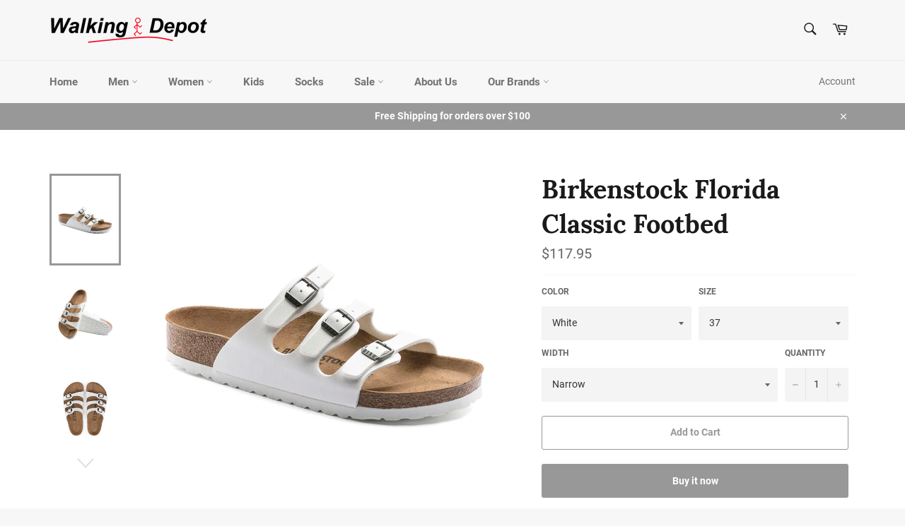

--- FILE ---
content_type: text/html; charset=utf-8
request_url: https://www.walkingdepot.com/products/birkenstock-florida-classic
body_size: 30684
content:
<!doctype html>
<html class="no-js" lang="en">
<head>
<meta name="google-site-verification" content="ObZKUzZo2mxb4vS5KIBVbsXICTsL72VzQ0kyCtG3HYg" />
  <meta charset="utf-8">
  <meta http-equiv="X-UA-Compatible" content="IE=edge,chrome=1">
  <meta name="viewport" content="width=device-width,initial-scale=1">
  <meta name="theme-color" content="#f7f7f7">

  
    <link rel="shortcut icon" href="//www.walkingdepot.com/cdn/shop/files/Walking-Depot-Man_Square_32x32.png?v=1613745022" type="image/png">
  

  <link rel="canonical" href="https://www.walkingdepot.com/products/birkenstock-florida-classic">
  <title>
  Birkenstock Florida Classic Footbed &ndash; Walking Depot
  </title>

  
    <meta name="description" content="The Florida - strappy style meets signature comfort. This Birkenstock slide features three slender, adjustable straps and a contoured cork/latex footbed that forms to the shape of your foot. Shown in White Birko-Flor®. Anatomically formed cork and latex footbed Upper: Birko-Flor® Footbed lining: Suede Sole: EVA Details">
  

  <!-- /snippets/social-meta-tags.liquid -->




<meta property="og:site_name" content="Walking Depot">
<meta property="og:url" content="https://www.walkingdepot.com/products/birkenstock-florida-classic">
<meta property="og:title" content="Birkenstock Florida Classic Footbed">
<meta property="og:type" content="product">
<meta property="og:description" content="The Florida - strappy style meets signature comfort. This Birkenstock slide features three slender, adjustable straps and a contoured cork/latex footbed that forms to the shape of your foot. Shown in White Birko-Flor®. Anatomically formed cork and latex footbed Upper: Birko-Flor® Footbed lining: Suede Sole: EVA Details">

  <meta property="og:price:amount" content="117.95">
  <meta property="og:price:currency" content="USD">

<meta property="og:image" content="http://www.walkingdepot.com/cdn/shop/products/1016765_1017067-medium_1200x1200.jpg?v=1614724271"><meta property="og:image" content="http://www.walkingdepot.com/cdn/shop/products/1016765_1017067_sole-medium_1200x1200.jpg?v=1614724271"><meta property="og:image" content="http://www.walkingdepot.com/cdn/shop/products/1016765_1017067_top-medium_1200x1200.jpg?v=1614724271">
<meta property="og:image:secure_url" content="https://www.walkingdepot.com/cdn/shop/products/1016765_1017067-medium_1200x1200.jpg?v=1614724271"><meta property="og:image:secure_url" content="https://www.walkingdepot.com/cdn/shop/products/1016765_1017067_sole-medium_1200x1200.jpg?v=1614724271"><meta property="og:image:secure_url" content="https://www.walkingdepot.com/cdn/shop/products/1016765_1017067_top-medium_1200x1200.jpg?v=1614724271">


<meta name="twitter:card" content="summary_large_image">
<meta name="twitter:title" content="Birkenstock Florida Classic Footbed">
<meta name="twitter:description" content="The Florida - strappy style meets signature comfort. This Birkenstock slide features three slender, adjustable straps and a contoured cork/latex footbed that forms to the shape of your foot. Shown in White Birko-Flor®. Anatomically formed cork and latex footbed Upper: Birko-Flor® Footbed lining: Suede Sole: EVA Details">


  <script>
    document.documentElement.className = document.documentElement.className.replace('no-js', 'js');
  </script>

  <link href="//www.walkingdepot.com/cdn/shop/t/7/assets/theme.scss.css?v=172905383042067762461719542668" rel="stylesheet" type="text/css" media="all" />

  <script>
    window.theme = window.theme || {};

    theme.strings = {
      stockAvailable: "1 available",
      addToCart: "Add to Cart",
      soldOut: "Sold Out",
      unavailable: "Unavailable",
      noStockAvailable: "The item could not be added to your cart because there are not enough in stock.",
      willNotShipUntil: "Will not ship until [date]",
      willBeInStockAfter: "Will be in stock after [date]",
      totalCartDiscount: "You're saving [savings]",
      addressError: "Error looking up that address",
      addressNoResults: "No results for that address",
      addressQueryLimit: "You have exceeded the Google API usage limit. Consider upgrading to a \u003ca href=\"https:\/\/developers.google.com\/maps\/premium\/usage-limits\"\u003ePremium Plan\u003c\/a\u003e.",
      authError: "There was a problem authenticating your Google Maps API Key."
    };
  </script>

  <script src="//www.walkingdepot.com/cdn/shop/t/7/assets/lazysizes.min.js?v=56045284683979784691547320441" async="async"></script>

  

  <script src="//www.walkingdepot.com/cdn/shop/t/7/assets/vendor.js?v=39418018684300761971547320441" defer="defer"></script>

  
    <script>
      window.theme = window.theme || {};
      theme.moneyFormat = "${{amount}}";
    </script>
  

  <script src="//www.walkingdepot.com/cdn/shop/t/7/assets/theme.js?v=89789462484234876791547320441" defer="defer"></script>

  <script>window.performance && window.performance.mark && window.performance.mark('shopify.content_for_header.start');</script><meta name="google-site-verification" content="PI0wpfgmuaFxolp78g2W2Y4Duiyu3nH25yZ5AIkk7YU">
<meta name="google-site-verification" content="eUNQgU75cGjTgIqZItIJskiM8Hb1bKjj0nwZDJNh2sk">
<meta id="shopify-digital-wallet" name="shopify-digital-wallet" content="/18617204800/digital_wallets/dialog">
<link rel="alternate" type="application/json+oembed" href="https://www.walkingdepot.com/products/birkenstock-florida-classic.oembed">
<script async="async" src="/checkouts/internal/preloads.js?locale=en-US"></script>
<script id="shopify-features" type="application/json">{"accessToken":"a456af60bbc22ac7e1ee89209700d811","betas":["rich-media-storefront-analytics"],"domain":"www.walkingdepot.com","predictiveSearch":true,"shopId":18617204800,"locale":"en"}</script>
<script>var Shopify = Shopify || {};
Shopify.shop = "walkingdepot.myshopify.com";
Shopify.locale = "en";
Shopify.currency = {"active":"USD","rate":"1.0"};
Shopify.country = "US";
Shopify.theme = {"name":"Venture","id":61645324352,"schema_name":"Venture","schema_version":"8.0.2","theme_store_id":775,"role":"main"};
Shopify.theme.handle = "null";
Shopify.theme.style = {"id":null,"handle":null};
Shopify.cdnHost = "www.walkingdepot.com/cdn";
Shopify.routes = Shopify.routes || {};
Shopify.routes.root = "/";</script>
<script type="module">!function(o){(o.Shopify=o.Shopify||{}).modules=!0}(window);</script>
<script>!function(o){function n(){var o=[];function n(){o.push(Array.prototype.slice.apply(arguments))}return n.q=o,n}var t=o.Shopify=o.Shopify||{};t.loadFeatures=n(),t.autoloadFeatures=n()}(window);</script>
<script id="shop-js-analytics" type="application/json">{"pageType":"product"}</script>
<script defer="defer" async type="module" src="//www.walkingdepot.com/cdn/shopifycloud/shop-js/modules/v2/client.init-shop-cart-sync_BN7fPSNr.en.esm.js"></script>
<script defer="defer" async type="module" src="//www.walkingdepot.com/cdn/shopifycloud/shop-js/modules/v2/chunk.common_Cbph3Kss.esm.js"></script>
<script defer="defer" async type="module" src="//www.walkingdepot.com/cdn/shopifycloud/shop-js/modules/v2/chunk.modal_DKumMAJ1.esm.js"></script>
<script type="module">
  await import("//www.walkingdepot.com/cdn/shopifycloud/shop-js/modules/v2/client.init-shop-cart-sync_BN7fPSNr.en.esm.js");
await import("//www.walkingdepot.com/cdn/shopifycloud/shop-js/modules/v2/chunk.common_Cbph3Kss.esm.js");
await import("//www.walkingdepot.com/cdn/shopifycloud/shop-js/modules/v2/chunk.modal_DKumMAJ1.esm.js");

  window.Shopify.SignInWithShop?.initShopCartSync?.({"fedCMEnabled":true,"windoidEnabled":true});

</script>
<script>(function() {
  var isLoaded = false;
  function asyncLoad() {
    if (isLoaded) return;
    isLoaded = true;
    var urls = ["https:\/\/static.klaviyo.com\/onsite\/js\/klaviyo.js?company_id=TMMX9X\u0026shop=walkingdepot.myshopify.com","https:\/\/static.klaviyo.com\/onsite\/js\/klaviyo.js?company_id=TMMX9X\u0026shop=walkingdepot.myshopify.com"];
    for (var i = 0; i < urls.length; i++) {
      var s = document.createElement('script');
      s.type = 'text/javascript';
      s.async = true;
      s.src = urls[i];
      var x = document.getElementsByTagName('script')[0];
      x.parentNode.insertBefore(s, x);
    }
  };
  if(window.attachEvent) {
    window.attachEvent('onload', asyncLoad);
  } else {
    window.addEventListener('load', asyncLoad, false);
  }
})();</script>
<script id="__st">var __st={"a":18617204800,"offset":-18000,"reqid":"83374dd2-b0e3-43ed-9a9d-6b093762b24b-1769958557","pageurl":"www.walkingdepot.com\/products\/birkenstock-florida-classic","u":"0b0c8b15c99e","p":"product","rtyp":"product","rid":4433565548614};</script>
<script>window.ShopifyPaypalV4VisibilityTracking = true;</script>
<script id="captcha-bootstrap">!function(){'use strict';const t='contact',e='account',n='new_comment',o=[[t,t],['blogs',n],['comments',n],[t,'customer']],c=[[e,'customer_login'],[e,'guest_login'],[e,'recover_customer_password'],[e,'create_customer']],r=t=>t.map((([t,e])=>`form[action*='/${t}']:not([data-nocaptcha='true']) input[name='form_type'][value='${e}']`)).join(','),a=t=>()=>t?[...document.querySelectorAll(t)].map((t=>t.form)):[];function s(){const t=[...o],e=r(t);return a(e)}const i='password',u='form_key',d=['recaptcha-v3-token','g-recaptcha-response','h-captcha-response',i],f=()=>{try{return window.sessionStorage}catch{return}},m='__shopify_v',_=t=>t.elements[u];function p(t,e,n=!1){try{const o=window.sessionStorage,c=JSON.parse(o.getItem(e)),{data:r}=function(t){const{data:e,action:n}=t;return t[m]||n?{data:e,action:n}:{data:t,action:n}}(c);for(const[e,n]of Object.entries(r))t.elements[e]&&(t.elements[e].value=n);n&&o.removeItem(e)}catch(o){console.error('form repopulation failed',{error:o})}}const l='form_type',E='cptcha';function T(t){t.dataset[E]=!0}const w=window,h=w.document,L='Shopify',v='ce_forms',y='captcha';let A=!1;((t,e)=>{const n=(g='f06e6c50-85a8-45c8-87d0-21a2b65856fe',I='https://cdn.shopify.com/shopifycloud/storefront-forms-hcaptcha/ce_storefront_forms_captcha_hcaptcha.v1.5.2.iife.js',D={infoText:'Protected by hCaptcha',privacyText:'Privacy',termsText:'Terms'},(t,e,n)=>{const o=w[L][v],c=o.bindForm;if(c)return c(t,g,e,D).then(n);var r;o.q.push([[t,g,e,D],n]),r=I,A||(h.body.append(Object.assign(h.createElement('script'),{id:'captcha-provider',async:!0,src:r})),A=!0)});var g,I,D;w[L]=w[L]||{},w[L][v]=w[L][v]||{},w[L][v].q=[],w[L][y]=w[L][y]||{},w[L][y].protect=function(t,e){n(t,void 0,e),T(t)},Object.freeze(w[L][y]),function(t,e,n,w,h,L){const[v,y,A,g]=function(t,e,n){const i=e?o:[],u=t?c:[],d=[...i,...u],f=r(d),m=r(i),_=r(d.filter((([t,e])=>n.includes(e))));return[a(f),a(m),a(_),s()]}(w,h,L),I=t=>{const e=t.target;return e instanceof HTMLFormElement?e:e&&e.form},D=t=>v().includes(t);t.addEventListener('submit',(t=>{const e=I(t);if(!e)return;const n=D(e)&&!e.dataset.hcaptchaBound&&!e.dataset.recaptchaBound,o=_(e),c=g().includes(e)&&(!o||!o.value);(n||c)&&t.preventDefault(),c&&!n&&(function(t){try{if(!f())return;!function(t){const e=f();if(!e)return;const n=_(t);if(!n)return;const o=n.value;o&&e.removeItem(o)}(t);const e=Array.from(Array(32),(()=>Math.random().toString(36)[2])).join('');!function(t,e){_(t)||t.append(Object.assign(document.createElement('input'),{type:'hidden',name:u})),t.elements[u].value=e}(t,e),function(t,e){const n=f();if(!n)return;const o=[...t.querySelectorAll(`input[type='${i}']`)].map((({name:t})=>t)),c=[...d,...o],r={};for(const[a,s]of new FormData(t).entries())c.includes(a)||(r[a]=s);n.setItem(e,JSON.stringify({[m]:1,action:t.action,data:r}))}(t,e)}catch(e){console.error('failed to persist form',e)}}(e),e.submit())}));const S=(t,e)=>{t&&!t.dataset[E]&&(n(t,e.some((e=>e===t))),T(t))};for(const o of['focusin','change'])t.addEventListener(o,(t=>{const e=I(t);D(e)&&S(e,y())}));const B=e.get('form_key'),M=e.get(l),P=B&&M;t.addEventListener('DOMContentLoaded',(()=>{const t=y();if(P)for(const e of t)e.elements[l].value===M&&p(e,B);[...new Set([...A(),...v().filter((t=>'true'===t.dataset.shopifyCaptcha))])].forEach((e=>S(e,t)))}))}(h,new URLSearchParams(w.location.search),n,t,e,['guest_login'])})(!0,!0)}();</script>
<script integrity="sha256-4kQ18oKyAcykRKYeNunJcIwy7WH5gtpwJnB7kiuLZ1E=" data-source-attribution="shopify.loadfeatures" defer="defer" src="//www.walkingdepot.com/cdn/shopifycloud/storefront/assets/storefront/load_feature-a0a9edcb.js" crossorigin="anonymous"></script>
<script data-source-attribution="shopify.dynamic_checkout.dynamic.init">var Shopify=Shopify||{};Shopify.PaymentButton=Shopify.PaymentButton||{isStorefrontPortableWallets:!0,init:function(){window.Shopify.PaymentButton.init=function(){};var t=document.createElement("script");t.src="https://www.walkingdepot.com/cdn/shopifycloud/portable-wallets/latest/portable-wallets.en.js",t.type="module",document.head.appendChild(t)}};
</script>
<script data-source-attribution="shopify.dynamic_checkout.buyer_consent">
  function portableWalletsHideBuyerConsent(e){var t=document.getElementById("shopify-buyer-consent"),n=document.getElementById("shopify-subscription-policy-button");t&&n&&(t.classList.add("hidden"),t.setAttribute("aria-hidden","true"),n.removeEventListener("click",e))}function portableWalletsShowBuyerConsent(e){var t=document.getElementById("shopify-buyer-consent"),n=document.getElementById("shopify-subscription-policy-button");t&&n&&(t.classList.remove("hidden"),t.removeAttribute("aria-hidden"),n.addEventListener("click",e))}window.Shopify?.PaymentButton&&(window.Shopify.PaymentButton.hideBuyerConsent=portableWalletsHideBuyerConsent,window.Shopify.PaymentButton.showBuyerConsent=portableWalletsShowBuyerConsent);
</script>
<script>
  function portableWalletsCleanup(e){e&&e.src&&console.error("Failed to load portable wallets script "+e.src);var t=document.querySelectorAll("shopify-accelerated-checkout .shopify-payment-button__skeleton, shopify-accelerated-checkout-cart .wallet-cart-button__skeleton"),e=document.getElementById("shopify-buyer-consent");for(let e=0;e<t.length;e++)t[e].remove();e&&e.remove()}function portableWalletsNotLoadedAsModule(e){e instanceof ErrorEvent&&"string"==typeof e.message&&e.message.includes("import.meta")&&"string"==typeof e.filename&&e.filename.includes("portable-wallets")&&(window.removeEventListener("error",portableWalletsNotLoadedAsModule),window.Shopify.PaymentButton.failedToLoad=e,"loading"===document.readyState?document.addEventListener("DOMContentLoaded",window.Shopify.PaymentButton.init):window.Shopify.PaymentButton.init())}window.addEventListener("error",portableWalletsNotLoadedAsModule);
</script>

<script type="module" src="https://www.walkingdepot.com/cdn/shopifycloud/portable-wallets/latest/portable-wallets.en.js" onError="portableWalletsCleanup(this)" crossorigin="anonymous"></script>
<script nomodule>
  document.addEventListener("DOMContentLoaded", portableWalletsCleanup);
</script>

<link id="shopify-accelerated-checkout-styles" rel="stylesheet" media="screen" href="https://www.walkingdepot.com/cdn/shopifycloud/portable-wallets/latest/accelerated-checkout-backwards-compat.css" crossorigin="anonymous">
<style id="shopify-accelerated-checkout-cart">
        #shopify-buyer-consent {
  margin-top: 1em;
  display: inline-block;
  width: 100%;
}

#shopify-buyer-consent.hidden {
  display: none;
}

#shopify-subscription-policy-button {
  background: none;
  border: none;
  padding: 0;
  text-decoration: underline;
  font-size: inherit;
  cursor: pointer;
}

#shopify-subscription-policy-button::before {
  box-shadow: none;
}

      </style>

<script>window.performance && window.performance.mark && window.performance.mark('shopify.content_for_header.end');</script>
<link href="https://monorail-edge.shopifysvc.com" rel="dns-prefetch">
<script>(function(){if ("sendBeacon" in navigator && "performance" in window) {try {var session_token_from_headers = performance.getEntriesByType('navigation')[0].serverTiming.find(x => x.name == '_s').description;} catch {var session_token_from_headers = undefined;}var session_cookie_matches = document.cookie.match(/_shopify_s=([^;]*)/);var session_token_from_cookie = session_cookie_matches && session_cookie_matches.length === 2 ? session_cookie_matches[1] : "";var session_token = session_token_from_headers || session_token_from_cookie || "";function handle_abandonment_event(e) {var entries = performance.getEntries().filter(function(entry) {return /monorail-edge.shopifysvc.com/.test(entry.name);});if (!window.abandonment_tracked && entries.length === 0) {window.abandonment_tracked = true;var currentMs = Date.now();var navigation_start = performance.timing.navigationStart;var payload = {shop_id: 18617204800,url: window.location.href,navigation_start,duration: currentMs - navigation_start,session_token,page_type: "product"};window.navigator.sendBeacon("https://monorail-edge.shopifysvc.com/v1/produce", JSON.stringify({schema_id: "online_store_buyer_site_abandonment/1.1",payload: payload,metadata: {event_created_at_ms: currentMs,event_sent_at_ms: currentMs}}));}}window.addEventListener('pagehide', handle_abandonment_event);}}());</script>
<script id="web-pixels-manager-setup">(function e(e,d,r,n,o){if(void 0===o&&(o={}),!Boolean(null===(a=null===(i=window.Shopify)||void 0===i?void 0:i.analytics)||void 0===a?void 0:a.replayQueue)){var i,a;window.Shopify=window.Shopify||{};var t=window.Shopify;t.analytics=t.analytics||{};var s=t.analytics;s.replayQueue=[],s.publish=function(e,d,r){return s.replayQueue.push([e,d,r]),!0};try{self.performance.mark("wpm:start")}catch(e){}var l=function(){var e={modern:/Edge?\/(1{2}[4-9]|1[2-9]\d|[2-9]\d{2}|\d{4,})\.\d+(\.\d+|)|Firefox\/(1{2}[4-9]|1[2-9]\d|[2-9]\d{2}|\d{4,})\.\d+(\.\d+|)|Chrom(ium|e)\/(9{2}|\d{3,})\.\d+(\.\d+|)|(Maci|X1{2}).+ Version\/(15\.\d+|(1[6-9]|[2-9]\d|\d{3,})\.\d+)([,.]\d+|)( \(\w+\)|)( Mobile\/\w+|) Safari\/|Chrome.+OPR\/(9{2}|\d{3,})\.\d+\.\d+|(CPU[ +]OS|iPhone[ +]OS|CPU[ +]iPhone|CPU IPhone OS|CPU iPad OS)[ +]+(15[._]\d+|(1[6-9]|[2-9]\d|\d{3,})[._]\d+)([._]\d+|)|Android:?[ /-](13[3-9]|1[4-9]\d|[2-9]\d{2}|\d{4,})(\.\d+|)(\.\d+|)|Android.+Firefox\/(13[5-9]|1[4-9]\d|[2-9]\d{2}|\d{4,})\.\d+(\.\d+|)|Android.+Chrom(ium|e)\/(13[3-9]|1[4-9]\d|[2-9]\d{2}|\d{4,})\.\d+(\.\d+|)|SamsungBrowser\/([2-9]\d|\d{3,})\.\d+/,legacy:/Edge?\/(1[6-9]|[2-9]\d|\d{3,})\.\d+(\.\d+|)|Firefox\/(5[4-9]|[6-9]\d|\d{3,})\.\d+(\.\d+|)|Chrom(ium|e)\/(5[1-9]|[6-9]\d|\d{3,})\.\d+(\.\d+|)([\d.]+$|.*Safari\/(?![\d.]+ Edge\/[\d.]+$))|(Maci|X1{2}).+ Version\/(10\.\d+|(1[1-9]|[2-9]\d|\d{3,})\.\d+)([,.]\d+|)( \(\w+\)|)( Mobile\/\w+|) Safari\/|Chrome.+OPR\/(3[89]|[4-9]\d|\d{3,})\.\d+\.\d+|(CPU[ +]OS|iPhone[ +]OS|CPU[ +]iPhone|CPU IPhone OS|CPU iPad OS)[ +]+(10[._]\d+|(1[1-9]|[2-9]\d|\d{3,})[._]\d+)([._]\d+|)|Android:?[ /-](13[3-9]|1[4-9]\d|[2-9]\d{2}|\d{4,})(\.\d+|)(\.\d+|)|Mobile Safari.+OPR\/([89]\d|\d{3,})\.\d+\.\d+|Android.+Firefox\/(13[5-9]|1[4-9]\d|[2-9]\d{2}|\d{4,})\.\d+(\.\d+|)|Android.+Chrom(ium|e)\/(13[3-9]|1[4-9]\d|[2-9]\d{2}|\d{4,})\.\d+(\.\d+|)|Android.+(UC? ?Browser|UCWEB|U3)[ /]?(15\.([5-9]|\d{2,})|(1[6-9]|[2-9]\d|\d{3,})\.\d+)\.\d+|SamsungBrowser\/(5\.\d+|([6-9]|\d{2,})\.\d+)|Android.+MQ{2}Browser\/(14(\.(9|\d{2,})|)|(1[5-9]|[2-9]\d|\d{3,})(\.\d+|))(\.\d+|)|K[Aa][Ii]OS\/(3\.\d+|([4-9]|\d{2,})\.\d+)(\.\d+|)/},d=e.modern,r=e.legacy,n=navigator.userAgent;return n.match(d)?"modern":n.match(r)?"legacy":"unknown"}(),u="modern"===l?"modern":"legacy",c=(null!=n?n:{modern:"",legacy:""})[u],f=function(e){return[e.baseUrl,"/wpm","/b",e.hashVersion,"modern"===e.buildTarget?"m":"l",".js"].join("")}({baseUrl:d,hashVersion:r,buildTarget:u}),m=function(e){var d=e.version,r=e.bundleTarget,n=e.surface,o=e.pageUrl,i=e.monorailEndpoint;return{emit:function(e){var a=e.status,t=e.errorMsg,s=(new Date).getTime(),l=JSON.stringify({metadata:{event_sent_at_ms:s},events:[{schema_id:"web_pixels_manager_load/3.1",payload:{version:d,bundle_target:r,page_url:o,status:a,surface:n,error_msg:t},metadata:{event_created_at_ms:s}}]});if(!i)return console&&console.warn&&console.warn("[Web Pixels Manager] No Monorail endpoint provided, skipping logging."),!1;try{return self.navigator.sendBeacon.bind(self.navigator)(i,l)}catch(e){}var u=new XMLHttpRequest;try{return u.open("POST",i,!0),u.setRequestHeader("Content-Type","text/plain"),u.send(l),!0}catch(e){return console&&console.warn&&console.warn("[Web Pixels Manager] Got an unhandled error while logging to Monorail."),!1}}}}({version:r,bundleTarget:l,surface:e.surface,pageUrl:self.location.href,monorailEndpoint:e.monorailEndpoint});try{o.browserTarget=l,function(e){var d=e.src,r=e.async,n=void 0===r||r,o=e.onload,i=e.onerror,a=e.sri,t=e.scriptDataAttributes,s=void 0===t?{}:t,l=document.createElement("script"),u=document.querySelector("head"),c=document.querySelector("body");if(l.async=n,l.src=d,a&&(l.integrity=a,l.crossOrigin="anonymous"),s)for(var f in s)if(Object.prototype.hasOwnProperty.call(s,f))try{l.dataset[f]=s[f]}catch(e){}if(o&&l.addEventListener("load",o),i&&l.addEventListener("error",i),u)u.appendChild(l);else{if(!c)throw new Error("Did not find a head or body element to append the script");c.appendChild(l)}}({src:f,async:!0,onload:function(){if(!function(){var e,d;return Boolean(null===(d=null===(e=window.Shopify)||void 0===e?void 0:e.analytics)||void 0===d?void 0:d.initialized)}()){var d=window.webPixelsManager.init(e)||void 0;if(d){var r=window.Shopify.analytics;r.replayQueue.forEach((function(e){var r=e[0],n=e[1],o=e[2];d.publishCustomEvent(r,n,o)})),r.replayQueue=[],r.publish=d.publishCustomEvent,r.visitor=d.visitor,r.initialized=!0}}},onerror:function(){return m.emit({status:"failed",errorMsg:"".concat(f," has failed to load")})},sri:function(e){var d=/^sha384-[A-Za-z0-9+/=]+$/;return"string"==typeof e&&d.test(e)}(c)?c:"",scriptDataAttributes:o}),m.emit({status:"loading"})}catch(e){m.emit({status:"failed",errorMsg:(null==e?void 0:e.message)||"Unknown error"})}}})({shopId: 18617204800,storefrontBaseUrl: "https://www.walkingdepot.com",extensionsBaseUrl: "https://extensions.shopifycdn.com/cdn/shopifycloud/web-pixels-manager",monorailEndpoint: "https://monorail-edge.shopifysvc.com/unstable/produce_batch",surface: "storefront-renderer",enabledBetaFlags: ["2dca8a86"],webPixelsConfigList: [{"id":"1794375750","configuration":"{\"accountID\":\"TMMX9X\",\"webPixelConfig\":\"eyJlbmFibGVBZGRlZFRvQ2FydEV2ZW50cyI6IHRydWV9\"}","eventPayloadVersion":"v1","runtimeContext":"STRICT","scriptVersion":"524f6c1ee37bacdca7657a665bdca589","type":"APP","apiClientId":123074,"privacyPurposes":["ANALYTICS","MARKETING"],"dataSharingAdjustments":{"protectedCustomerApprovalScopes":["read_customer_address","read_customer_email","read_customer_name","read_customer_personal_data","read_customer_phone"]}},{"id":"382697542","configuration":"{\"config\":\"{\\\"pixel_id\\\":\\\"AW-749417370\\\",\\\"target_country\\\":\\\"US\\\",\\\"gtag_events\\\":[{\\\"type\\\":\\\"search\\\",\\\"action_label\\\":\\\"AW-749417370\\\/3MxdCOXuiZkBEJrnrOUC\\\"},{\\\"type\\\":\\\"begin_checkout\\\",\\\"action_label\\\":\\\"AW-749417370\\\/HvyACOLuiZkBEJrnrOUC\\\"},{\\\"type\\\":\\\"view_item\\\",\\\"action_label\\\":[\\\"AW-749417370\\\/uEgrCNzuiZkBEJrnrOUC\\\",\\\"MC-QG80HRMF5C\\\"]},{\\\"type\\\":\\\"purchase\\\",\\\"action_label\\\":[\\\"AW-749417370\\\/pYqpCNnuiZkBEJrnrOUC\\\",\\\"MC-QG80HRMF5C\\\"]},{\\\"type\\\":\\\"page_view\\\",\\\"action_label\\\":[\\\"AW-749417370\\\/1gyBCNbuiZkBEJrnrOUC\\\",\\\"MC-QG80HRMF5C\\\"]},{\\\"type\\\":\\\"add_payment_info\\\",\\\"action_label\\\":\\\"AW-749417370\\\/e_oSCOjuiZkBEJrnrOUC\\\"},{\\\"type\\\":\\\"add_to_cart\\\",\\\"action_label\\\":\\\"AW-749417370\\\/VSnlCN_uiZkBEJrnrOUC\\\"}],\\\"enable_monitoring_mode\\\":false}\"}","eventPayloadVersion":"v1","runtimeContext":"OPEN","scriptVersion":"b2a88bafab3e21179ed38636efcd8a93","type":"APP","apiClientId":1780363,"privacyPurposes":[],"dataSharingAdjustments":{"protectedCustomerApprovalScopes":["read_customer_address","read_customer_email","read_customer_name","read_customer_personal_data","read_customer_phone"]}},{"id":"139526214","configuration":"{\"pixel_id\":\"2081080365340706\",\"pixel_type\":\"facebook_pixel\",\"metaapp_system_user_token\":\"-\"}","eventPayloadVersion":"v1","runtimeContext":"OPEN","scriptVersion":"ca16bc87fe92b6042fbaa3acc2fbdaa6","type":"APP","apiClientId":2329312,"privacyPurposes":["ANALYTICS","MARKETING","SALE_OF_DATA"],"dataSharingAdjustments":{"protectedCustomerApprovalScopes":["read_customer_address","read_customer_email","read_customer_name","read_customer_personal_data","read_customer_phone"]}},{"id":"99385414","eventPayloadVersion":"v1","runtimeContext":"LAX","scriptVersion":"1","type":"CUSTOM","privacyPurposes":["ANALYTICS"],"name":"Google Analytics tag (migrated)"},{"id":"shopify-app-pixel","configuration":"{}","eventPayloadVersion":"v1","runtimeContext":"STRICT","scriptVersion":"0450","apiClientId":"shopify-pixel","type":"APP","privacyPurposes":["ANALYTICS","MARKETING"]},{"id":"shopify-custom-pixel","eventPayloadVersion":"v1","runtimeContext":"LAX","scriptVersion":"0450","apiClientId":"shopify-pixel","type":"CUSTOM","privacyPurposes":["ANALYTICS","MARKETING"]}],isMerchantRequest: false,initData: {"shop":{"name":"Walking Depot","paymentSettings":{"currencyCode":"USD"},"myshopifyDomain":"walkingdepot.myshopify.com","countryCode":"US","storefrontUrl":"https:\/\/www.walkingdepot.com"},"customer":null,"cart":null,"checkout":null,"productVariants":[{"price":{"amount":117.95,"currencyCode":"USD"},"product":{"title":"Birkenstock Florida Classic Footbed","vendor":"Birkenstock","id":"4433565548614","untranslatedTitle":"Birkenstock Florida Classic Footbed","url":"\/products\/birkenstock-florida-classic","type":"Sandals"},"id":"31463043006534","image":{"src":"\/\/www.walkingdepot.com\/cdn\/shop\/products\/1016765_1017067-medium.jpg?v=1614724271"},"sku":"210000159741","title":"White \/ 36 \/ Narrow","untranslatedTitle":"White \/ 36 \/ Narrow"},{"price":{"amount":117.95,"currencyCode":"USD"},"product":{"title":"Birkenstock Florida Classic Footbed","vendor":"Birkenstock","id":"4433565548614","untranslatedTitle":"Birkenstock Florida Classic Footbed","url":"\/products\/birkenstock-florida-classic","type":"Sandals"},"id":"31463042973766","image":{"src":"\/\/www.walkingdepot.com\/cdn\/shop\/products\/1016765_1017067-medium.jpg?v=1614724271"},"sku":"210000159740","title":"White \/ 36 \/ Regular","untranslatedTitle":"White \/ 36 \/ Regular"},{"price":{"amount":117.95,"currencyCode":"USD"},"product":{"title":"Birkenstock Florida Classic Footbed","vendor":"Birkenstock","id":"4433565548614","untranslatedTitle":"Birkenstock Florida Classic Footbed","url":"\/products\/birkenstock-florida-classic","type":"Sandals"},"id":"31463042908230","image":{"src":"\/\/www.walkingdepot.com\/cdn\/shop\/products\/1016765_1017067-medium.jpg?v=1614724271"},"sku":"210000159745","title":"White \/ 37 \/ Narrow","untranslatedTitle":"White \/ 37 \/ Narrow"},{"price":{"amount":117.95,"currencyCode":"USD"},"product":{"title":"Birkenstock Florida Classic Footbed","vendor":"Birkenstock","id":"4433565548614","untranslatedTitle":"Birkenstock Florida Classic Footbed","url":"\/products\/birkenstock-florida-classic","type":"Sandals"},"id":"31463042940998","image":{"src":"\/\/www.walkingdepot.com\/cdn\/shop\/products\/1016765_1017067-medium.jpg?v=1614724271"},"sku":"210000159744","title":"White \/ 37 \/ Regular","untranslatedTitle":"White \/ 37 \/ Regular"},{"price":{"amount":117.95,"currencyCode":"USD"},"product":{"title":"Birkenstock Florida Classic Footbed","vendor":"Birkenstock","id":"4433565548614","untranslatedTitle":"Birkenstock Florida Classic Footbed","url":"\/products\/birkenstock-florida-classic","type":"Sandals"},"id":"31463042875462","image":{"src":"\/\/www.walkingdepot.com\/cdn\/shop\/products\/1016765_1017067-medium.jpg?v=1614724271"},"sku":"210000159743","title":"White \/ 38 \/ Narrow","untranslatedTitle":"White \/ 38 \/ Narrow"},{"price":{"amount":117.95,"currencyCode":"USD"},"product":{"title":"Birkenstock Florida Classic Footbed","vendor":"Birkenstock","id":"4433565548614","untranslatedTitle":"Birkenstock Florida Classic Footbed","url":"\/products\/birkenstock-florida-classic","type":"Sandals"},"id":"31463043039302","image":{"src":"\/\/www.walkingdepot.com\/cdn\/shop\/products\/1016765_1017067-medium.jpg?v=1614724271"},"sku":"210000159742","title":"White \/ 38 \/ Regular","untranslatedTitle":"White \/ 38 \/ Regular"},{"price":{"amount":117.95,"currencyCode":"USD"},"product":{"title":"Birkenstock Florida Classic Footbed","vendor":"Birkenstock","id":"4433565548614","untranslatedTitle":"Birkenstock Florida Classic Footbed","url":"\/products\/birkenstock-florida-classic","type":"Sandals"},"id":"31463042646086","image":{"src":"\/\/www.walkingdepot.com\/cdn\/shop\/products\/1016765_1017067-medium.jpg?v=1614724271"},"sku":"210000159746","title":"White \/ 39 \/ Narrow","untranslatedTitle":"White \/ 39 \/ Narrow"},{"price":{"amount":117.95,"currencyCode":"USD"},"product":{"title":"Birkenstock Florida Classic Footbed","vendor":"Birkenstock","id":"4433565548614","untranslatedTitle":"Birkenstock Florida Classic Footbed","url":"\/products\/birkenstock-florida-classic","type":"Sandals"},"id":"31463042777158","image":{"src":"\/\/www.walkingdepot.com\/cdn\/shop\/products\/1016765_1017067-medium.jpg?v=1614724271"},"sku":"210000159747","title":"White \/ 39 \/ Regular","untranslatedTitle":"White \/ 39 \/ Regular"},{"price":{"amount":117.95,"currencyCode":"USD"},"product":{"title":"Birkenstock Florida Classic Footbed","vendor":"Birkenstock","id":"4433565548614","untranslatedTitle":"Birkenstock Florida Classic Footbed","url":"\/products\/birkenstock-florida-classic","type":"Sandals"},"id":"31463043072070","image":{"src":"\/\/www.walkingdepot.com\/cdn\/shop\/products\/1016765_1017067-medium.jpg?v=1614724271"},"sku":"210000159748","title":"White \/ 40 \/ Narrow","untranslatedTitle":"White \/ 40 \/ Narrow"},{"price":{"amount":117.95,"currencyCode":"USD"},"product":{"title":"Birkenstock Florida Classic Footbed","vendor":"Birkenstock","id":"4433565548614","untranslatedTitle":"Birkenstock Florida Classic Footbed","url":"\/products\/birkenstock-florida-classic","type":"Sandals"},"id":"31463042842694","image":{"src":"\/\/www.walkingdepot.com\/cdn\/shop\/products\/1016765_1017067-medium.jpg?v=1614724271"},"sku":"210000159749","title":"White \/ 40 \/ Regular","untranslatedTitle":"White \/ 40 \/ Regular"},{"price":{"amount":117.95,"currencyCode":"USD"},"product":{"title":"Birkenstock Florida Classic Footbed","vendor":"Birkenstock","id":"4433565548614","untranslatedTitle":"Birkenstock Florida Classic Footbed","url":"\/products\/birkenstock-florida-classic","type":"Sandals"},"id":"31463042711622","image":{"src":"\/\/www.walkingdepot.com\/cdn\/shop\/products\/1016765_1017067-medium.jpg?v=1614724271"},"sku":"210000159753","title":"White \/ 41 \/ Narrow","untranslatedTitle":"White \/ 41 \/ Narrow"},{"price":{"amount":117.95,"currencyCode":"USD"},"product":{"title":"Birkenstock Florida Classic Footbed","vendor":"Birkenstock","id":"4433565548614","untranslatedTitle":"Birkenstock Florida Classic Footbed","url":"\/products\/birkenstock-florida-classic","type":"Sandals"},"id":"31463042744390","image":{"src":"\/\/www.walkingdepot.com\/cdn\/shop\/products\/1016765_1017067-medium.jpg?v=1614724271"},"sku":"210000159752","title":"White \/ 41 \/ Regular","untranslatedTitle":"White \/ 41 \/ Regular"},{"price":{"amount":117.95,"currencyCode":"USD"},"product":{"title":"Birkenstock Florida Classic Footbed","vendor":"Birkenstock","id":"4433565548614","untranslatedTitle":"Birkenstock Florida Classic Footbed","url":"\/products\/birkenstock-florida-classic","type":"Sandals"},"id":"31463042809926","image":{"src":"\/\/www.walkingdepot.com\/cdn\/shop\/products\/1016765_1017067-medium.jpg?v=1614724271"},"sku":"210000159751","title":"White \/ 42 \/ Narrow","untranslatedTitle":"White \/ 42 \/ Narrow"},{"price":{"amount":117.95,"currencyCode":"USD"},"product":{"title":"Birkenstock Florida Classic Footbed","vendor":"Birkenstock","id":"4433565548614","untranslatedTitle":"Birkenstock Florida Classic Footbed","url":"\/products\/birkenstock-florida-classic","type":"Sandals"},"id":"31463042678854","image":{"src":"\/\/www.walkingdepot.com\/cdn\/shop\/products\/1016765_1017067-medium.jpg?v=1614724271"},"sku":"210000159750","title":"White \/ 42 \/ Regular","untranslatedTitle":"White \/ 42 \/ Regular"},{"price":{"amount":117.95,"currencyCode":"USD"},"product":{"title":"Birkenstock Florida Classic Footbed","vendor":"Birkenstock","id":"4433565548614","untranslatedTitle":"Birkenstock Florida Classic Footbed","url":"\/products\/birkenstock-florida-classic","type":"Sandals"},"id":"44498857918534","image":{"src":"\/\/www.walkingdepot.com\/cdn\/shop\/files\/Sand1_f5f52a99-6ce2-4222-9639-74c957431a69.webp?v=1769281783"},"sku":"210000208007","title":"Sandcastle \/ 37 \/ Regular","untranslatedTitle":"Sandcastle \/ 37 \/ Regular"},{"price":{"amount":117.95,"currencyCode":"USD"},"product":{"title":"Birkenstock Florida Classic Footbed","vendor":"Birkenstock","id":"4433565548614","untranslatedTitle":"Birkenstock Florida Classic Footbed","url":"\/products\/birkenstock-florida-classic","type":"Sandals"},"id":"44498857951302","image":{"src":"\/\/www.walkingdepot.com\/cdn\/shop\/files\/Grace1.webp?v=1769282010"},"sku":"210000208008","title":"Graceful Taupe \/ 38 \/ Regular","untranslatedTitle":"Graceful Taupe \/ 38 \/ Regular"},{"price":{"amount":117.95,"currencyCode":"USD"},"product":{"title":"Birkenstock Florida Classic Footbed","vendor":"Birkenstock","id":"4433565548614","untranslatedTitle":"Birkenstock Florida Classic Footbed","url":"\/products\/birkenstock-florida-classic","type":"Sandals"},"id":"44498857984070","image":{"src":"\/\/www.walkingdepot.com\/cdn\/shop\/files\/Sand1_f5f52a99-6ce2-4222-9639-74c957431a69.webp?v=1769281783"},"sku":"210000208009","title":"Sandcastle \/ 38 \/ Regular","untranslatedTitle":"Sandcastle \/ 38 \/ Regular"},{"price":{"amount":117.95,"currencyCode":"USD"},"product":{"title":"Birkenstock Florida Classic Footbed","vendor":"Birkenstock","id":"4433565548614","untranslatedTitle":"Birkenstock Florida Classic Footbed","url":"\/products\/birkenstock-florida-classic","type":"Sandals"},"id":"44498858016838","image":{"src":"\/\/www.walkingdepot.com\/cdn\/shop\/files\/Grace1.webp?v=1769282010"},"sku":"210000208010","title":"Graceful Taupe \/ 39 \/ Regular","untranslatedTitle":"Graceful Taupe \/ 39 \/ Regular"},{"price":{"amount":117.95,"currencyCode":"USD"},"product":{"title":"Birkenstock Florida Classic Footbed","vendor":"Birkenstock","id":"4433565548614","untranslatedTitle":"Birkenstock Florida Classic Footbed","url":"\/products\/birkenstock-florida-classic","type":"Sandals"},"id":"44498858049606","image":{"src":"\/\/www.walkingdepot.com\/cdn\/shop\/files\/Sand1_f5f52a99-6ce2-4222-9639-74c957431a69.webp?v=1769281783"},"sku":"210000208011","title":"Sandcastle \/ 39 \/ Regular","untranslatedTitle":"Sandcastle \/ 39 \/ Regular"},{"price":{"amount":117.95,"currencyCode":"USD"},"product":{"title":"Birkenstock Florida Classic Footbed","vendor":"Birkenstock","id":"4433565548614","untranslatedTitle":"Birkenstock Florida Classic Footbed","url":"\/products\/birkenstock-florida-classic","type":"Sandals"},"id":"44498858082374","image":{"src":"\/\/www.walkingdepot.com\/cdn\/shop\/files\/Grace1.webp?v=1769282010"},"sku":"210000208012","title":"Graceful Taupe \/ 40 \/ Regular","untranslatedTitle":"Graceful Taupe \/ 40 \/ Regular"},{"price":{"amount":117.95,"currencyCode":"USD"},"product":{"title":"Birkenstock Florida Classic Footbed","vendor":"Birkenstock","id":"4433565548614","untranslatedTitle":"Birkenstock Florida Classic Footbed","url":"\/products\/birkenstock-florida-classic","type":"Sandals"},"id":"44498858115142","image":{"src":"\/\/www.walkingdepot.com\/cdn\/shop\/files\/Sand1_f5f52a99-6ce2-4222-9639-74c957431a69.webp?v=1769281783"},"sku":"210000208013","title":"Sandcastle \/ 40 \/ Regular","untranslatedTitle":"Sandcastle \/ 40 \/ Regular"},{"price":{"amount":117.95,"currencyCode":"USD"},"product":{"title":"Birkenstock Florida Classic Footbed","vendor":"Birkenstock","id":"4433565548614","untranslatedTitle":"Birkenstock Florida Classic Footbed","url":"\/products\/birkenstock-florida-classic","type":"Sandals"},"id":"44498858147910","image":{"src":"\/\/www.walkingdepot.com\/cdn\/shop\/files\/Grace1.webp?v=1769282010"},"sku":"210000208014","title":"Graceful Taupe \/ 41 \/ Regular","untranslatedTitle":"Graceful Taupe \/ 41 \/ Regular"},{"price":{"amount":117.95,"currencyCode":"USD"},"product":{"title":"Birkenstock Florida Classic Footbed","vendor":"Birkenstock","id":"4433565548614","untranslatedTitle":"Birkenstock Florida Classic Footbed","url":"\/products\/birkenstock-florida-classic","type":"Sandals"},"id":"44498858180678","image":{"src":"\/\/www.walkingdepot.com\/cdn\/shop\/files\/Sand1_f5f52a99-6ce2-4222-9639-74c957431a69.webp?v=1769281783"},"sku":"210000208015","title":"Sandcastle \/ 41 \/ Regular","untranslatedTitle":"Sandcastle \/ 41 \/ Regular"}],"purchasingCompany":null},},"https://www.walkingdepot.com/cdn","1d2a099fw23dfb22ep557258f5m7a2edbae",{"modern":"","legacy":""},{"shopId":"18617204800","storefrontBaseUrl":"https:\/\/www.walkingdepot.com","extensionBaseUrl":"https:\/\/extensions.shopifycdn.com\/cdn\/shopifycloud\/web-pixels-manager","surface":"storefront-renderer","enabledBetaFlags":"[\"2dca8a86\"]","isMerchantRequest":"false","hashVersion":"1d2a099fw23dfb22ep557258f5m7a2edbae","publish":"custom","events":"[[\"page_viewed\",{}],[\"product_viewed\",{\"productVariant\":{\"price\":{\"amount\":117.95,\"currencyCode\":\"USD\"},\"product\":{\"title\":\"Birkenstock Florida Classic Footbed\",\"vendor\":\"Birkenstock\",\"id\":\"4433565548614\",\"untranslatedTitle\":\"Birkenstock Florida Classic Footbed\",\"url\":\"\/products\/birkenstock-florida-classic\",\"type\":\"Sandals\"},\"id\":\"31463042908230\",\"image\":{\"src\":\"\/\/www.walkingdepot.com\/cdn\/shop\/products\/1016765_1017067-medium.jpg?v=1614724271\"},\"sku\":\"210000159745\",\"title\":\"White \/ 37 \/ Narrow\",\"untranslatedTitle\":\"White \/ 37 \/ Narrow\"}}]]"});</script><script>
  window.ShopifyAnalytics = window.ShopifyAnalytics || {};
  window.ShopifyAnalytics.meta = window.ShopifyAnalytics.meta || {};
  window.ShopifyAnalytics.meta.currency = 'USD';
  var meta = {"product":{"id":4433565548614,"gid":"gid:\/\/shopify\/Product\/4433565548614","vendor":"Birkenstock","type":"Sandals","handle":"birkenstock-florida-classic","variants":[{"id":31463043006534,"price":11795,"name":"Birkenstock Florida Classic Footbed - White \/ 36 \/ Narrow","public_title":"White \/ 36 \/ Narrow","sku":"210000159741"},{"id":31463042973766,"price":11795,"name":"Birkenstock Florida Classic Footbed - White \/ 36 \/ Regular","public_title":"White \/ 36 \/ Regular","sku":"210000159740"},{"id":31463042908230,"price":11795,"name":"Birkenstock Florida Classic Footbed - White \/ 37 \/ Narrow","public_title":"White \/ 37 \/ Narrow","sku":"210000159745"},{"id":31463042940998,"price":11795,"name":"Birkenstock Florida Classic Footbed - White \/ 37 \/ Regular","public_title":"White \/ 37 \/ Regular","sku":"210000159744"},{"id":31463042875462,"price":11795,"name":"Birkenstock Florida Classic Footbed - White \/ 38 \/ Narrow","public_title":"White \/ 38 \/ Narrow","sku":"210000159743"},{"id":31463043039302,"price":11795,"name":"Birkenstock Florida Classic Footbed - White \/ 38 \/ Regular","public_title":"White \/ 38 \/ Regular","sku":"210000159742"},{"id":31463042646086,"price":11795,"name":"Birkenstock Florida Classic Footbed - White \/ 39 \/ Narrow","public_title":"White \/ 39 \/ Narrow","sku":"210000159746"},{"id":31463042777158,"price":11795,"name":"Birkenstock Florida Classic Footbed - White \/ 39 \/ Regular","public_title":"White \/ 39 \/ Regular","sku":"210000159747"},{"id":31463043072070,"price":11795,"name":"Birkenstock Florida Classic Footbed - White \/ 40 \/ Narrow","public_title":"White \/ 40 \/ Narrow","sku":"210000159748"},{"id":31463042842694,"price":11795,"name":"Birkenstock Florida Classic Footbed - White \/ 40 \/ Regular","public_title":"White \/ 40 \/ Regular","sku":"210000159749"},{"id":31463042711622,"price":11795,"name":"Birkenstock Florida Classic Footbed - White \/ 41 \/ Narrow","public_title":"White \/ 41 \/ Narrow","sku":"210000159753"},{"id":31463042744390,"price":11795,"name":"Birkenstock Florida Classic Footbed - White \/ 41 \/ Regular","public_title":"White \/ 41 \/ Regular","sku":"210000159752"},{"id":31463042809926,"price":11795,"name":"Birkenstock Florida Classic Footbed - White \/ 42 \/ Narrow","public_title":"White \/ 42 \/ Narrow","sku":"210000159751"},{"id":31463042678854,"price":11795,"name":"Birkenstock Florida Classic Footbed - White \/ 42 \/ Regular","public_title":"White \/ 42 \/ Regular","sku":"210000159750"},{"id":44498857918534,"price":11795,"name":"Birkenstock Florida Classic Footbed - Sandcastle \/ 37 \/ Regular","public_title":"Sandcastle \/ 37 \/ Regular","sku":"210000208007"},{"id":44498857951302,"price":11795,"name":"Birkenstock Florida Classic Footbed - Graceful Taupe \/ 38 \/ Regular","public_title":"Graceful Taupe \/ 38 \/ Regular","sku":"210000208008"},{"id":44498857984070,"price":11795,"name":"Birkenstock Florida Classic Footbed - Sandcastle \/ 38 \/ Regular","public_title":"Sandcastle \/ 38 \/ Regular","sku":"210000208009"},{"id":44498858016838,"price":11795,"name":"Birkenstock Florida Classic Footbed - Graceful Taupe \/ 39 \/ Regular","public_title":"Graceful Taupe \/ 39 \/ Regular","sku":"210000208010"},{"id":44498858049606,"price":11795,"name":"Birkenstock Florida Classic Footbed - Sandcastle \/ 39 \/ Regular","public_title":"Sandcastle \/ 39 \/ Regular","sku":"210000208011"},{"id":44498858082374,"price":11795,"name":"Birkenstock Florida Classic Footbed - Graceful Taupe \/ 40 \/ Regular","public_title":"Graceful Taupe \/ 40 \/ Regular","sku":"210000208012"},{"id":44498858115142,"price":11795,"name":"Birkenstock Florida Classic Footbed - Sandcastle \/ 40 \/ Regular","public_title":"Sandcastle \/ 40 \/ Regular","sku":"210000208013"},{"id":44498858147910,"price":11795,"name":"Birkenstock Florida Classic Footbed - Graceful Taupe \/ 41 \/ Regular","public_title":"Graceful Taupe \/ 41 \/ Regular","sku":"210000208014"},{"id":44498858180678,"price":11795,"name":"Birkenstock Florida Classic Footbed - Sandcastle \/ 41 \/ Regular","public_title":"Sandcastle \/ 41 \/ Regular","sku":"210000208015"}],"remote":false},"page":{"pageType":"product","resourceType":"product","resourceId":4433565548614,"requestId":"83374dd2-b0e3-43ed-9a9d-6b093762b24b-1769958557"}};
  for (var attr in meta) {
    window.ShopifyAnalytics.meta[attr] = meta[attr];
  }
</script>
<script class="analytics">
  (function () {
    var customDocumentWrite = function(content) {
      var jquery = null;

      if (window.jQuery) {
        jquery = window.jQuery;
      } else if (window.Checkout && window.Checkout.$) {
        jquery = window.Checkout.$;
      }

      if (jquery) {
        jquery('body').append(content);
      }
    };

    var hasLoggedConversion = function(token) {
      if (token) {
        return document.cookie.indexOf('loggedConversion=' + token) !== -1;
      }
      return false;
    }

    var setCookieIfConversion = function(token) {
      if (token) {
        var twoMonthsFromNow = new Date(Date.now());
        twoMonthsFromNow.setMonth(twoMonthsFromNow.getMonth() + 2);

        document.cookie = 'loggedConversion=' + token + '; expires=' + twoMonthsFromNow;
      }
    }

    var trekkie = window.ShopifyAnalytics.lib = window.trekkie = window.trekkie || [];
    if (trekkie.integrations) {
      return;
    }
    trekkie.methods = [
      'identify',
      'page',
      'ready',
      'track',
      'trackForm',
      'trackLink'
    ];
    trekkie.factory = function(method) {
      return function() {
        var args = Array.prototype.slice.call(arguments);
        args.unshift(method);
        trekkie.push(args);
        return trekkie;
      };
    };
    for (var i = 0; i < trekkie.methods.length; i++) {
      var key = trekkie.methods[i];
      trekkie[key] = trekkie.factory(key);
    }
    trekkie.load = function(config) {
      trekkie.config = config || {};
      trekkie.config.initialDocumentCookie = document.cookie;
      var first = document.getElementsByTagName('script')[0];
      var script = document.createElement('script');
      script.type = 'text/javascript';
      script.onerror = function(e) {
        var scriptFallback = document.createElement('script');
        scriptFallback.type = 'text/javascript';
        scriptFallback.onerror = function(error) {
                var Monorail = {
      produce: function produce(monorailDomain, schemaId, payload) {
        var currentMs = new Date().getTime();
        var event = {
          schema_id: schemaId,
          payload: payload,
          metadata: {
            event_created_at_ms: currentMs,
            event_sent_at_ms: currentMs
          }
        };
        return Monorail.sendRequest("https://" + monorailDomain + "/v1/produce", JSON.stringify(event));
      },
      sendRequest: function sendRequest(endpointUrl, payload) {
        // Try the sendBeacon API
        if (window && window.navigator && typeof window.navigator.sendBeacon === 'function' && typeof window.Blob === 'function' && !Monorail.isIos12()) {
          var blobData = new window.Blob([payload], {
            type: 'text/plain'
          });

          if (window.navigator.sendBeacon(endpointUrl, blobData)) {
            return true;
          } // sendBeacon was not successful

        } // XHR beacon

        var xhr = new XMLHttpRequest();

        try {
          xhr.open('POST', endpointUrl);
          xhr.setRequestHeader('Content-Type', 'text/plain');
          xhr.send(payload);
        } catch (e) {
          console.log(e);
        }

        return false;
      },
      isIos12: function isIos12() {
        return window.navigator.userAgent.lastIndexOf('iPhone; CPU iPhone OS 12_') !== -1 || window.navigator.userAgent.lastIndexOf('iPad; CPU OS 12_') !== -1;
      }
    };
    Monorail.produce('monorail-edge.shopifysvc.com',
      'trekkie_storefront_load_errors/1.1',
      {shop_id: 18617204800,
      theme_id: 61645324352,
      app_name: "storefront",
      context_url: window.location.href,
      source_url: "//www.walkingdepot.com/cdn/s/trekkie.storefront.c59ea00e0474b293ae6629561379568a2d7c4bba.min.js"});

        };
        scriptFallback.async = true;
        scriptFallback.src = '//www.walkingdepot.com/cdn/s/trekkie.storefront.c59ea00e0474b293ae6629561379568a2d7c4bba.min.js';
        first.parentNode.insertBefore(scriptFallback, first);
      };
      script.async = true;
      script.src = '//www.walkingdepot.com/cdn/s/trekkie.storefront.c59ea00e0474b293ae6629561379568a2d7c4bba.min.js';
      first.parentNode.insertBefore(script, first);
    };
    trekkie.load(
      {"Trekkie":{"appName":"storefront","development":false,"defaultAttributes":{"shopId":18617204800,"isMerchantRequest":null,"themeId":61645324352,"themeCityHash":"13815149499430048477","contentLanguage":"en","currency":"USD","eventMetadataId":"a2c62c7b-debc-4bc1-a373-59d9998c201b"},"isServerSideCookieWritingEnabled":true,"monorailRegion":"shop_domain","enabledBetaFlags":["65f19447","b5387b81"]},"Session Attribution":{},"S2S":{"facebookCapiEnabled":true,"source":"trekkie-storefront-renderer","apiClientId":580111}}
    );

    var loaded = false;
    trekkie.ready(function() {
      if (loaded) return;
      loaded = true;

      window.ShopifyAnalytics.lib = window.trekkie;

      var originalDocumentWrite = document.write;
      document.write = customDocumentWrite;
      try { window.ShopifyAnalytics.merchantGoogleAnalytics.call(this); } catch(error) {};
      document.write = originalDocumentWrite;

      window.ShopifyAnalytics.lib.page(null,{"pageType":"product","resourceType":"product","resourceId":4433565548614,"requestId":"83374dd2-b0e3-43ed-9a9d-6b093762b24b-1769958557","shopifyEmitted":true});

      var match = window.location.pathname.match(/checkouts\/(.+)\/(thank_you|post_purchase)/)
      var token = match? match[1]: undefined;
      if (!hasLoggedConversion(token)) {
        setCookieIfConversion(token);
        window.ShopifyAnalytics.lib.track("Viewed Product",{"currency":"USD","variantId":31463043006534,"productId":4433565548614,"productGid":"gid:\/\/shopify\/Product\/4433565548614","name":"Birkenstock Florida Classic Footbed - White \/ 36 \/ Narrow","price":"117.95","sku":"210000159741","brand":"Birkenstock","variant":"White \/ 36 \/ Narrow","category":"Sandals","nonInteraction":true,"remote":false},undefined,undefined,{"shopifyEmitted":true});
      window.ShopifyAnalytics.lib.track("monorail:\/\/trekkie_storefront_viewed_product\/1.1",{"currency":"USD","variantId":31463043006534,"productId":4433565548614,"productGid":"gid:\/\/shopify\/Product\/4433565548614","name":"Birkenstock Florida Classic Footbed - White \/ 36 \/ Narrow","price":"117.95","sku":"210000159741","brand":"Birkenstock","variant":"White \/ 36 \/ Narrow","category":"Sandals","nonInteraction":true,"remote":false,"referer":"https:\/\/www.walkingdepot.com\/products\/birkenstock-florida-classic"});
      }
    });


        var eventsListenerScript = document.createElement('script');
        eventsListenerScript.async = true;
        eventsListenerScript.src = "//www.walkingdepot.com/cdn/shopifycloud/storefront/assets/shop_events_listener-3da45d37.js";
        document.getElementsByTagName('head')[0].appendChild(eventsListenerScript);

})();</script>
  <script>
  if (!window.ga || (window.ga && typeof window.ga !== 'function')) {
    window.ga = function ga() {
      (window.ga.q = window.ga.q || []).push(arguments);
      if (window.Shopify && window.Shopify.analytics && typeof window.Shopify.analytics.publish === 'function') {
        window.Shopify.analytics.publish("ga_stub_called", {}, {sendTo: "google_osp_migration"});
      }
      console.error("Shopify's Google Analytics stub called with:", Array.from(arguments), "\nSee https://help.shopify.com/manual/promoting-marketing/pixels/pixel-migration#google for more information.");
    };
    if (window.Shopify && window.Shopify.analytics && typeof window.Shopify.analytics.publish === 'function') {
      window.Shopify.analytics.publish("ga_stub_initialized", {}, {sendTo: "google_osp_migration"});
    }
  }
</script>
<script
  defer
  src="https://www.walkingdepot.com/cdn/shopifycloud/perf-kit/shopify-perf-kit-3.1.0.min.js"
  data-application="storefront-renderer"
  data-shop-id="18617204800"
  data-render-region="gcp-us-central1"
  data-page-type="product"
  data-theme-instance-id="61645324352"
  data-theme-name="Venture"
  data-theme-version="8.0.2"
  data-monorail-region="shop_domain"
  data-resource-timing-sampling-rate="10"
  data-shs="true"
  data-shs-beacon="true"
  data-shs-export-with-fetch="true"
  data-shs-logs-sample-rate="1"
  data-shs-beacon-endpoint="https://www.walkingdepot.com/api/collect"
></script>
</head>

<body class="template-product" >

  <a class="in-page-link visually-hidden skip-link" href="#MainContent">
    Skip to content
  </a>

  <div id="shopify-section-header" class="shopify-section"><style>
.site-header__logo img {
  max-width: 225px;
}
</style>

<div id="NavDrawer" class="drawer drawer--left">
  <div class="drawer__inner">
    <form action="/search" method="get" class="drawer__search" role="search">
      <input type="search" name="q" placeholder="Search" aria-label="Search" class="drawer__search-input">

      <button type="submit" class="text-link drawer__search-submit">
        <svg aria-hidden="true" focusable="false" role="presentation" class="icon icon-search" viewBox="0 0 32 32"><path fill="#444" d="M21.839 18.771a10.012 10.012 0 0 0 1.57-5.39c0-5.548-4.493-10.048-10.034-10.048-5.548 0-10.041 4.499-10.041 10.048s4.493 10.048 10.034 10.048c2.012 0 3.886-.594 5.456-1.61l.455-.317 7.165 7.165 2.223-2.263-7.158-7.165.33-.468zM18.995 7.767c1.498 1.498 2.322 3.49 2.322 5.608s-.825 4.11-2.322 5.608c-1.498 1.498-3.49 2.322-5.608 2.322s-4.11-.825-5.608-2.322c-1.498-1.498-2.322-3.49-2.322-5.608s.825-4.11 2.322-5.608c1.498-1.498 3.49-2.322 5.608-2.322s4.11.825 5.608 2.322z"/></svg>
        <span class="icon__fallback-text">Search</span>
      </button>
    </form>
    <ul class="drawer__nav">
      
        

        
          <li class="drawer__nav-item">
            <a href="/"
              class="drawer__nav-link drawer__nav-link--top-level"
              
            >
              Home
            </a>
          </li>
        
      
        

        
          <li class="drawer__nav-item">
            <div class="drawer__nav-has-sublist">
              <a href="/collections/mens"
                class="drawer__nav-link drawer__nav-link--top-level drawer__nav-link--split"
                id="DrawerLabel-men"
                
              >
                Men
              </a>
              <button type="button" aria-controls="DrawerLinklist-men" class="text-link drawer__nav-toggle-btn drawer__meganav-toggle" aria-label="Men Menu" aria-expanded="false">
                <span class="drawer__nav-toggle--open">
                  <svg aria-hidden="true" focusable="false" role="presentation" class="icon icon-plus" viewBox="0 0 22 21"><path d="M12 11.5h9.5v-2H12V0h-2v9.5H.5v2H10V21h2v-9.5z" fill="#000" fill-rule="evenodd"/></svg>
                </span>
                <span class="drawer__nav-toggle--close">
                  <svg aria-hidden="true" focusable="false" role="presentation" class="icon icon--wide icon-minus" viewBox="0 0 22 3"><path fill="#000" d="M21.5.5v2H.5v-2z" fill-rule="evenodd"/></svg>
                </span>
              </button>
            </div>

            <div class="meganav meganav--drawer" id="DrawerLinklist-men" aria-labelledby="DrawerLabel-men" role="navigation">
              <ul class="meganav__nav">
                <div class="grid grid--no-gutters meganav__scroller meganav__scroller--has-list">
  <div class="grid__item meganav__list">
    
      <li class="drawer__nav-item">
        
          <a href="/collections/mens-boots" 
            class="drawer__nav-link meganav__link"
            
          >
            Boots
          </a>
        
      </li>
    
      <li class="drawer__nav-item">
        
          <a href="/collections/clogs" 
            class="drawer__nav-link meganav__link"
            
          >
            Clogs
          </a>
        
      </li>
    
      <li class="drawer__nav-item">
        
          <a href="/collections/mens-insoles-arch-supports" 
            class="drawer__nav-link meganav__link"
            
          >
            Insoles &amp; Arch Supports
          </a>
        
      </li>
    
      <li class="drawer__nav-item">
        
          <a href="/collections/mens-loafers-slip-ons" 
            class="drawer__nav-link meganav__link"
            
          >
            Loafers &amp; Slip-Ons
          </a>
        
      </li>
    
      <li class="drawer__nav-item">
        
          <a href="/collections/mens-oxfords-lace-ups" 
            class="drawer__nav-link meganav__link"
            
          >
            Oxfords &amp; Lace-Ups
          </a>
        
      </li>
    
      <li class="drawer__nav-item">
        
          <a href="/collections/mens-items-on-sale" 
            class="drawer__nav-link meganav__link"
            
          >
            Sale!
          </a>
        
      </li>
    
      <li class="drawer__nav-item">
        
          <a href="/collections/mens-sandals" 
            class="drawer__nav-link meganav__link"
            
          >
            Sandals
          </a>
        
      </li>
    
      <li class="drawer__nav-item">
        
          <a href="/collections/mens-slippers" 
            class="drawer__nav-link meganav__link"
            
          >
            Slippers
          </a>
        
      </li>
    
      <li class="drawer__nav-item">
        
          <a href="/collections/mens-sneakers-walking-shoes" 
            class="drawer__nav-link meganav__link"
            
          >
            Sneakers &amp; Walking Shoes
          </a>
        
      </li>
    
      <li class="drawer__nav-item">
        
          <a href="/collections/walking-depot-gift-cards" 
            class="drawer__nav-link meganav__link"
            
          >
            Gift Cards
          </a>
        
      </li>
    
  </div>
</div>

              </ul>
            </div>
          </li>
        
      
        

        
          <li class="drawer__nav-item">
            <div class="drawer__nav-has-sublist">
              <a href="/collections/womens"
                class="drawer__nav-link drawer__nav-link--top-level drawer__nav-link--split"
                id="DrawerLabel-women"
                
              >
                Women
              </a>
              <button type="button" aria-controls="DrawerLinklist-women" class="text-link drawer__nav-toggle-btn drawer__meganav-toggle" aria-label="Women Menu" aria-expanded="false">
                <span class="drawer__nav-toggle--open">
                  <svg aria-hidden="true" focusable="false" role="presentation" class="icon icon-plus" viewBox="0 0 22 21"><path d="M12 11.5h9.5v-2H12V0h-2v9.5H.5v2H10V21h2v-9.5z" fill="#000" fill-rule="evenodd"/></svg>
                </span>
                <span class="drawer__nav-toggle--close">
                  <svg aria-hidden="true" focusable="false" role="presentation" class="icon icon--wide icon-minus" viewBox="0 0 22 3"><path fill="#000" d="M21.5.5v2H.5v-2z" fill-rule="evenodd"/></svg>
                </span>
              </button>
            </div>

            <div class="meganav meganav--drawer" id="DrawerLinklist-women" aria-labelledby="DrawerLabel-women" role="navigation">
              <ul class="meganav__nav">
                <div class="grid grid--no-gutters meganav__scroller meganav__scroller--has-list">
  <div class="grid__item meganav__list">
    
      <li class="drawer__nav-item">
        
          <a href="/collections/ballet-flats-2" 
            class="drawer__nav-link meganav__link"
            
          >
            Ballet Flats
          </a>
        
      </li>
    
      <li class="drawer__nav-item">
        
          <a href="/collections/womens-boots-booties" 
            class="drawer__nav-link meganav__link"
            
          >
            Boots &amp; Booties
          </a>
        
      </li>
    
      <li class="drawer__nav-item">
        
          <a href="/collections/clogs-mules-2" 
            class="drawer__nav-link meganav__link"
            
          >
            Clogs &amp; Mules
          </a>
        
      </li>
    
      <li class="drawer__nav-item">
        
          <a href="/collections/womens-insoles-arch-supports" 
            class="drawer__nav-link meganav__link"
            
          >
            Insoles &amp; Arch Supports
          </a>
        
      </li>
    
      <li class="drawer__nav-item">
        
          <a href="/collections/loafers-slip-ons-4" 
            class="drawer__nav-link meganav__link"
            
          >
            Loafers &amp; Slip-Ons
          </a>
        
      </li>
    
      <li class="drawer__nav-item">
        
          <a href="/collections/mary-janes-2" 
            class="drawer__nav-link meganav__link"
            
          >
            Mary Janes
          </a>
        
      </li>
    
      <li class="drawer__nav-item">
        
          <a href="/collections/womens-oxfords-lace-ups" 
            class="drawer__nav-link meganav__link"
            
          >
            Oxfords &amp; Lace-Ups
          </a>
        
      </li>
    
      <li class="drawer__nav-item">
        
          <a href="/collections/pumps-heels-2" 
            class="drawer__nav-link meganav__link"
            
          >
            Pumps &amp; Heels
          </a>
        
      </li>
    
      <li class="drawer__nav-item">
        
          <a href="/collections/sale" 
            class="drawer__nav-link meganav__link"
            
          >
            Sale!
          </a>
        
      </li>
    
      <li class="drawer__nav-item">
        
          <a href="/collections/womens-sandals" 
            class="drawer__nav-link meganav__link"
            
          >
            Sandals
          </a>
        
      </li>
    
      <li class="drawer__nav-item">
        
          <a href="/collections/womens-slippers" 
            class="drawer__nav-link meganav__link"
            
          >
            Slippers
          </a>
        
      </li>
    
      <li class="drawer__nav-item">
        
          <a href="/collections/womens-sneakers-walking-shoes-2" 
            class="drawer__nav-link meganav__link"
            
          >
            Sneakers &amp; Walking Shoes
          </a>
        
      </li>
    
      <li class="drawer__nav-item">
        
          <a href="/collections/walking-depot-gift-cards" 
            class="drawer__nav-link meganav__link"
            
          >
            Gift Cards
          </a>
        
      </li>
    
  </div>
</div>

              </ul>
            </div>
          </li>
        
      
        

        
          <li class="drawer__nav-item">
            <a href="/collections/kids"
              class="drawer__nav-link drawer__nav-link--top-level"
              
            >
              Kids
            </a>
          </li>
        
      
        

        
          <li class="drawer__nav-item">
            <a href="/collections/socks-1"
              class="drawer__nav-link drawer__nav-link--top-level"
              
            >
              Socks
            </a>
          </li>
        
      
        

        
          <li class="drawer__nav-item">
            <div class="drawer__nav-has-sublist">
              <a href="/collections/sale"
                class="drawer__nav-link drawer__nav-link--top-level drawer__nav-link--split"
                id="DrawerLabel-sale"
                
              >
                Sale
              </a>
              <button type="button" aria-controls="DrawerLinklist-sale" class="text-link drawer__nav-toggle-btn drawer__meganav-toggle" aria-label="Sale Menu" aria-expanded="false">
                <span class="drawer__nav-toggle--open">
                  <svg aria-hidden="true" focusable="false" role="presentation" class="icon icon-plus" viewBox="0 0 22 21"><path d="M12 11.5h9.5v-2H12V0h-2v9.5H.5v2H10V21h2v-9.5z" fill="#000" fill-rule="evenodd"/></svg>
                </span>
                <span class="drawer__nav-toggle--close">
                  <svg aria-hidden="true" focusable="false" role="presentation" class="icon icon--wide icon-minus" viewBox="0 0 22 3"><path fill="#000" d="M21.5.5v2H.5v-2z" fill-rule="evenodd"/></svg>
                </span>
              </button>
            </div>

            <div class="meganav meganav--drawer" id="DrawerLinklist-sale" aria-labelledby="DrawerLabel-sale" role="navigation">
              <ul class="meganav__nav">
                <div class="grid grid--no-gutters meganav__scroller meganav__scroller--has-list">
  <div class="grid__item meganav__list">
    
      <li class="drawer__nav-item">
        
          <a href="/collections/mens-items-on-sale" 
            class="drawer__nav-link meganav__link"
            
          >
            Men
          </a>
        
      </li>
    
      <li class="drawer__nav-item">
        
          <a href="/collections/sale" 
            class="drawer__nav-link meganav__link"
            
          >
            Women
          </a>
        
      </li>
    
  </div>
</div>

              </ul>
            </div>
          </li>
        
      
        

        
          <li class="drawer__nav-item">
            <a href="/pages/about-us"
              class="drawer__nav-link drawer__nav-link--top-level"
              
            >
              About Us
            </a>
          </li>
        
      
        

        
          <li class="drawer__nav-item">
            <div class="drawer__nav-has-sublist">
              <a href="/pages/our-brands"
                class="drawer__nav-link drawer__nav-link--top-level drawer__nav-link--split"
                id="DrawerLabel-our-brands"
                
              >
                Our Brands
              </a>
              <button type="button" aria-controls="DrawerLinklist-our-brands" class="text-link drawer__nav-toggle-btn drawer__meganav-toggle" aria-label="Our Brands Menu" aria-expanded="false">
                <span class="drawer__nav-toggle--open">
                  <svg aria-hidden="true" focusable="false" role="presentation" class="icon icon-plus" viewBox="0 0 22 21"><path d="M12 11.5h9.5v-2H12V0h-2v9.5H.5v2H10V21h2v-9.5z" fill="#000" fill-rule="evenodd"/></svg>
                </span>
                <span class="drawer__nav-toggle--close">
                  <svg aria-hidden="true" focusable="false" role="presentation" class="icon icon--wide icon-minus" viewBox="0 0 22 3"><path fill="#000" d="M21.5.5v2H.5v-2z" fill-rule="evenodd"/></svg>
                </span>
              </button>
            </div>

            <div class="meganav meganav--drawer" id="DrawerLinklist-our-brands" aria-labelledby="DrawerLabel-our-brands" role="navigation">
              <ul class="meganav__nav">
                <div class="grid grid--no-gutters meganav__scroller meganav__scroller--has-list">
  <div class="grid__item meganav__list">
    
      <li class="drawer__nav-item">
        
          

          <div class="drawer__nav-has-sublist">
            <a href="/pages/top-brands" 
              class="meganav__link drawer__nav-link drawer__nav-link--split" 
              id="DrawerLabel-our-top-brands"
              
            >
              Our Top Brands
            </a>
            <button type="button" aria-controls="DrawerLinklist-our-top-brands" class="text-link drawer__nav-toggle-btn drawer__nav-toggle-btn--small drawer__meganav-toggle" aria-label="Our Brands Menu" aria-expanded="false">
              <span class="drawer__nav-toggle--open">
                <svg aria-hidden="true" focusable="false" role="presentation" class="icon icon-plus" viewBox="0 0 22 21"><path d="M12 11.5h9.5v-2H12V0h-2v9.5H.5v2H10V21h2v-9.5z" fill="#000" fill-rule="evenodd"/></svg>
              </span>
              <span class="drawer__nav-toggle--close">
                <svg aria-hidden="true" focusable="false" role="presentation" class="icon icon--wide icon-minus" viewBox="0 0 22 3"><path fill="#000" d="M21.5.5v2H.5v-2z" fill-rule="evenodd"/></svg>
              </span>
            </button>
          </div>

          <div class="meganav meganav--drawer" id="DrawerLinklist-our-top-brands" aria-labelledby="DrawerLabel-our-top-brands" role="navigation">
            <ul class="meganav__nav meganav__nav--third-level">
              
                <li>
                  <a href="/collections/aetrex" class="meganav__link">
                    Aetrex
                  </a>
                </li>
              
                <li>
                  <a href="/collections/birkenstock" class="meganav__link">
                    Birkenstock
                  </a>
                </li>
              
                <li>
                  <a href="/collections/dansko" class="meganav__link">
                    Dansko
                  </a>
                </li>
              
                <li>
                  <a href="/collections/ecco-shoes-at-walking-depot" class="meganav__link">
                    ECCO
                  </a>
                </li>
              
                <li>
                  <a href="/collections/haflinger-clogs-slippers-at-walking-depot" class="meganav__link">
                    Haflinger
                  </a>
                </li>
              
                <li>
                  <a href="/collections/mephisto" class="meganav__link">
                    Mephisto
                  </a>
                </li>
              
                <li>
                  <a href="/collections/naot" class="meganav__link">
                    Naot
                  </a>
                </li>
              
                <li>
                  <a href="/collections/on-running-footwear-at-walking-depot" class="meganav__link">
                    On
                  </a>
                </li>
              
                <li>
                  <a href="/collections/sas-shoemakers" class="meganav__link">
                    SAS
                  </a>
                </li>
              
                <li>
                  <a href="/collections/taos" class="meganav__link">
                    Taos Footwear
                  </a>
                </li>
              
                <li>
                  <a href="/collections/ugg-slippers-and-boots-at-walking-depot" class="meganav__link">
                    UGG
                  </a>
                </li>
              
                <li>
                  <a href="/collections/vionic" class="meganav__link">
                    Vionic
                  </a>
                </li>
              
            </ul>
          </div>
        
      </li>
    
      <li class="drawer__nav-item">
        
          <a href="/pages/our-brands" 
            class="drawer__nav-link meganav__link"
            
          >
            All Our Brands
          </a>
        
      </li>
    
  </div>
</div>

              </ul>
            </div>
          </li>
        
      

      
        
          <li class="drawer__nav-item">
            <a href="/account/login" class="drawer__nav-link drawer__nav-link--top-level">
              Account
            </a>
          </li>
        
      
    </ul>
  </div>
</div>

<header class="site-header page-element is-moved-by-drawer" role="banner" data-section-id="header" data-section-type="header">
  <div class="site-header__upper page-width">
    <div class="grid grid--table">
      <div class="grid__item small--one-quarter medium-up--hide">
        <button type="button" class="text-link site-header__link js-drawer-open-left">
          <span class="site-header__menu-toggle--open">
            <svg aria-hidden="true" focusable="false" role="presentation" class="icon icon-hamburger" viewBox="0 0 32 32"><path fill="#444" d="M4.889 14.958h22.222v2.222H4.889v-2.222zM4.889 8.292h22.222v2.222H4.889V8.292zM4.889 21.625h22.222v2.222H4.889v-2.222z"/></svg>
          </span>
          <span class="site-header__menu-toggle--close">
            <svg aria-hidden="true" focusable="false" role="presentation" class="icon icon-close" viewBox="0 0 32 32"><path fill="#444" d="M25.313 8.55l-1.862-1.862-7.45 7.45-7.45-7.45L6.689 8.55l7.45 7.45-7.45 7.45 1.862 1.862 7.45-7.45 7.45 7.45 1.862-1.862-7.45-7.45z"/></svg>
          </span>
          <span class="icon__fallback-text">Site navigation</span>
        </button>
      </div>
      <div class="grid__item small--one-half medium-up--two-thirds small--text-center">
        
          <div class="site-header__logo h1" itemscope itemtype="http://schema.org/Organization">
        
          
            
            <a href="/" itemprop="url" class="site-header__logo-link">
              <img src="//www.walkingdepot.com/cdn/shop/files/Walking-Depot-Logo_Banner_225x.png?v=1613746348"
                   srcset="//www.walkingdepot.com/cdn/shop/files/Walking-Depot-Logo_Banner_225x.png?v=1613746348 1x, //www.walkingdepot.com/cdn/shop/files/Walking-Depot-Logo_Banner_225x@2x.png?v=1613746348 2x"
                   alt="Walking Depot"
                   itemprop="logo">
            </a>
          
        
          </div>
        
      </div>

      <div class="grid__item small--one-quarter medium-up--one-third text-right">
        <div id="SiteNavSearchCart" class="site-header__search-cart-wrapper">
          <form action="/search" method="get" class="site-header__search small--hide" role="search">
            
              <label for="SiteNavSearch" class="visually-hidden">Search</label>
              <input type="search" name="q" id="SiteNavSearch" placeholder="Search" aria-label="Search" class="site-header__search-input">

            <button type="submit" class="text-link site-header__link site-header__search-submit">
              <svg aria-hidden="true" focusable="false" role="presentation" class="icon icon-search" viewBox="0 0 32 32"><path fill="#444" d="M21.839 18.771a10.012 10.012 0 0 0 1.57-5.39c0-5.548-4.493-10.048-10.034-10.048-5.548 0-10.041 4.499-10.041 10.048s4.493 10.048 10.034 10.048c2.012 0 3.886-.594 5.456-1.61l.455-.317 7.165 7.165 2.223-2.263-7.158-7.165.33-.468zM18.995 7.767c1.498 1.498 2.322 3.49 2.322 5.608s-.825 4.11-2.322 5.608c-1.498 1.498-3.49 2.322-5.608 2.322s-4.11-.825-5.608-2.322c-1.498-1.498-2.322-3.49-2.322-5.608s.825-4.11 2.322-5.608c1.498-1.498 3.49-2.322 5.608-2.322s4.11.825 5.608 2.322z"/></svg>
              <span class="icon__fallback-text">Search</span>
            </button>
          </form>

          <a href="/cart" class="site-header__link site-header__cart">
            <svg aria-hidden="true" focusable="false" role="presentation" class="icon icon-cart" viewBox="0 0 31 32"><path d="M14.568 25.629c-1.222 0-2.111.889-2.111 2.111 0 1.111 1 2.111 2.111 2.111 1.222 0 2.111-.889 2.111-2.111s-.889-2.111-2.111-2.111zm10.22 0c-1.222 0-2.111.889-2.111 2.111 0 1.111 1 2.111 2.111 2.111 1.222 0 2.111-.889 2.111-2.111s-.889-2.111-2.111-2.111zm2.555-3.777H12.457L7.347 7.078c-.222-.333-.555-.667-1-.667H1.792c-.667 0-1.111.444-1.111 1s.444 1 1.111 1h3.777l5.11 14.885c.111.444.555.666 1 .666h15.663c.555 0 1.111-.444 1.111-1 0-.666-.555-1.111-1.111-1.111zm2.333-11.442l-18.44-1.555h-.111c-.555 0-.777.333-.667.889l3.222 9.22c.222.555.889 1 1.444 1h13.441c.555 0 1.111-.444 1.222-1l.778-7.443c.111-.555-.333-1.111-.889-1.111zm-2 7.443H15.568l-2.333-6.776 15.108 1.222-.666 5.554z"/></svg>
            <span class="icon__fallback-text">Cart</span>
            <span class="site-header__cart-indicator hide"></span>
          </a>
          <!--ACTIVATE CODE BELOW FOR CART COUNTER-->
          <!---->
        </div>
      </div>
    </div>
  </div>

  <div id="StickNavWrapper">
    <div id="StickyBar" class="sticky">
      <nav class="nav-bar small--hide" role="navigation" id="StickyNav">
        <div class="page-width">
          <div class="grid grid--table">
            <div class="grid__item four-fifths" id="SiteNavParent">
              <button type="button" class="hide text-link site-nav__link site-nav__link--compressed js-drawer-open-left" id="SiteNavCompressed">
                <svg aria-hidden="true" focusable="false" role="presentation" class="icon icon-hamburger" viewBox="0 0 32 32"><path fill="#444" d="M4.889 14.958h22.222v2.222H4.889v-2.222zM4.889 8.292h22.222v2.222H4.889V8.292zM4.889 21.625h22.222v2.222H4.889v-2.222z"/></svg>
                <span class="site-nav__link-menu-label">Menu</span>
                <span class="icon__fallback-text">Site navigation</span>
              </button>
              <ul class="site-nav list--inline" id="SiteNav">
                
                  

                  
                  
                  
                  

                  

                  
                  

                  
                    <li class="site-nav__item">
                      <a href="/" class="site-nav__link">
                        Home
                      </a>
                    </li>
                  
                
                  

                  
                  
                  
                  

                  

                  
                  

                  
                    <li class="site-nav__item" aria-haspopup="true">
                      <a href="/collections/mens" class="site-nav__link site-nav__link-toggle" id="SiteNavLabel-men" aria-controls="SiteNavLinklist-men" aria-expanded="false">
                        Men
                        <svg aria-hidden="true" focusable="false" role="presentation" class="icon icon-arrow-down" viewBox="0 0 32 32"><path fill="#444" d="M26.984 8.5l1.516 1.617L16 23.5 3.5 10.117 5.008 8.5 16 20.258z"/></svg>
                      </a>

                      <div class="site-nav__dropdown meganav site-nav__dropdown--second-level" id="SiteNavLinklist-men" aria-labelledby="SiteNavLabel-men" role="navigation">
                        <ul class="meganav__nav meganav__nav--collection page-width">
                          























<div class="grid grid--no-gutters meganav__scroller--has-list meganav__list--multiple-columns">
  <div class="grid__item meganav__list one-fifth">

    
      <h5 class="h1 meganav__title">Men</h5>
    

    
      <li>
        <a href="/collections/mens" class="meganav__link">All</a>
      </li>
    

    
      
      

      

      <li class="site-nav__dropdown-container">
        
        
        
        

        
          <a href="/collections/mens-boots" class="meganav__link meganav__link--second-level">
            Boots
          </a>
        
      </li>

      
      
        
        
      
        
        
      
        
        
      
        
        
      
        
        
      
    
      
      

      

      <li class="site-nav__dropdown-container">
        
        
        
        

        
          <a href="/collections/clogs" class="meganav__link meganav__link--second-level">
            Clogs
          </a>
        
      </li>

      
      
        
        
      
        
        
      
        
        
      
        
        
      
        
        
      
    
      
      

      

      <li class="site-nav__dropdown-container">
        
        
        
        

        
          <a href="/collections/mens-insoles-arch-supports" class="meganav__link meganav__link--second-level">
            Insoles &amp; Arch Supports
          </a>
        
      </li>

      
      
        
        
      
        
        
      
        
        
      
        
        
      
        
        
      
    
      
      

      

      <li class="site-nav__dropdown-container">
        
        
        
        

        
          <a href="/collections/mens-loafers-slip-ons" class="meganav__link meganav__link--second-level">
            Loafers &amp; Slip-Ons
          </a>
        
      </li>

      
      
        
        
      
        
        
      
        
        
      
        
        
      
        
        
      
    
      
      

      

      <li class="site-nav__dropdown-container">
        
        
        
        

        
          <a href="/collections/mens-oxfords-lace-ups" class="meganav__link meganav__link--second-level">
            Oxfords &amp; Lace-Ups
          </a>
        
      </li>

      
      
        
        
      
        
        
      
        
        
      
        
        
      
        
        
      
    
      
      

      

      <li class="site-nav__dropdown-container">
        
        
        
        

        
          <a href="/collections/mens-items-on-sale" class="meganav__link meganav__link--second-level">
            Sale!
          </a>
        
      </li>

      
      
        
        
          
            </div>
            <div class="grid__item meganav__list one-fifth meganav__list--offset">
          
        
      
        
        
      
        
        
      
        
        
      
        
        
      
    
      
      

      

      <li class="site-nav__dropdown-container">
        
        
        
        

        
          <a href="/collections/mens-sandals" class="meganav__link meganav__link--second-level">
            Sandals
          </a>
        
      </li>

      
      
        
        
      
        
        
      
        
        
      
        
        
      
        
        
      
    
      
      

      

      <li class="site-nav__dropdown-container">
        
        
        
        

        
          <a href="/collections/mens-slippers" class="meganav__link meganav__link--second-level">
            Slippers
          </a>
        
      </li>

      
      
        
        
      
        
        
      
        
        
      
        
        
      
        
        
      
    
      
      

      

      <li class="site-nav__dropdown-container">
        
        
        
        

        
          <a href="/collections/mens-sneakers-walking-shoes" class="meganav__link meganav__link--second-level">
            Sneakers &amp; Walking Shoes
          </a>
        
      </li>

      
      
        
        
      
        
        
      
        
        
      
        
        
      
        
        
      
    
      
      

      

      <li class="site-nav__dropdown-container">
        
        
        
        

        
          <a href="/collections/walking-depot-gift-cards" class="meganav__link meganav__link--second-level">
            Gift Cards
          </a>
        
      </li>

      
      
        
        
      
        
        
      
        
        
      
        
        
      
        
        
      
    
  </div>

  
    <div class="grid__item one-fifth meganav__product">
      <!-- /snippets/product-card.liquid -->



<a href="/products/birkenstock-boston-soft-footbed-suede" class="product-card">
  
  
  <div class="product-card__image-container">
    <div class="product-card__image-wrapper">
      <div class="product-card__image js" style="max-width: 235px;" data-image-id="27942522290246">
        <div style="padding-top:100.0%;">
          
          <img class="lazyload"
            data-src="//www.walkingdepot.com/cdn/shop/products/660471_660473-medium_{width}x.jpg?v=1614721538"
            data-widths="[100, 140, 180, 250, 305, 440, 610, 720, 930, 1080]"
            data-aspectratio="1.0"
            data-sizes="auto"
            data-parent-fit="contain"
            alt="Birkenstock Boston Soft Footbed - Suede">
        </div>
      </div>
      <noscript>
        <img src="//www.walkingdepot.com/cdn/shop/products/660471_660473-medium_480x480.jpg?v=1614721538" alt="Birkenstock Boston Soft Footbed - Suede" class="product-card__image">
      </noscript>
    </div>
  </div>
  <div class="product-card__info">
    

    <div class="product-card__name">Birkenstock Boston Soft Footbed - Suede</div>

    
      <div class="product-card__price">
        
          
          
            
            From $158
          

        
      </div>
    
  </div>

  
  <div class="product-card__overlay">
    
    <span class="btn product-card__overlay-btn ">View</span>
  </div>
</a>

    </div>
  
    <div class="grid__item one-fifth meganav__product">
      <!-- /snippets/product-card.liquid -->



<a href="/products/birkenstock-boston-soft-footbed-oiled-leather" class="product-card">
  
  
  <div class="product-card__image-container">
    <div class="product-card__image-wrapper">
      <div class="product-card__image js" style="max-width: 235px;" data-image-id="27942508593222">
        <div style="padding-top:100.0%;">
          
          <img class="lazyload"
            data-src="//www.walkingdepot.com/cdn/shop/products/159711_159713-medium_{width}x.jpg?v=1614721066"
            data-widths="[100, 140, 180, 250, 305, 440, 610, 720, 930, 1080]"
            data-aspectratio="1.0"
            data-sizes="auto"
            data-parent-fit="contain"
            alt="Birkenstock Boston Soft Footbed - Oiled Leather">
        </div>
      </div>
      <noscript>
        <img src="//www.walkingdepot.com/cdn/shop/products/159711_159713-medium_480x480.jpg?v=1614721066" alt="Birkenstock Boston Soft Footbed - Oiled Leather" class="product-card__image">
      </noscript>
    </div>
  </div>
  <div class="product-card__info">
    

    <div class="product-card__name">Birkenstock Boston Soft Footbed - Oiled Leather</div>

    
      <div class="product-card__price">
        
          
          
            <span class="visually-hidden">Regular price</span>
            $169.95
          

        
      </div>
    
  </div>

  
  <div class="product-card__overlay">
    
    <span class="btn product-card__overlay-btn ">View</span>
  </div>
</a>

    </div>
  
    <div class="grid__item one-fifth meganav__product">
      <!-- /snippets/product-card.liquid -->



<a href="/products/birkenstock-boston-shearling" class="product-card">
  
  
  <div class="product-card__image-container">
    <div class="product-card__image-wrapper">
      <div class="product-card__image js" style="max-width: 235px;" data-image-id="27942513508422">
        <div style="padding-top:100.0%;">
          
          <img class="lazyload"
            data-src="//www.walkingdepot.com/cdn/shop/products/1001140_1001141-medium_{width}x.jpg?v=1614721307"
            data-widths="[100, 140, 180, 250, 305, 440, 610, 720, 930, 1080]"
            data-aspectratio="1.0"
            data-sizes="auto"
            data-parent-fit="contain"
            alt="Birkenstock Boston Shearling">
        </div>
      </div>
      <noscript>
        <img src="//www.walkingdepot.com/cdn/shop/products/1001140_1001141-medium_480x480.jpg?v=1614721307" alt="Birkenstock Boston Shearling" class="product-card__image">
      </noscript>
    </div>
  </div>
  <div class="product-card__info">
    

    <div class="product-card__name">Birkenstock Boston Shearling</div>

    
      <div class="product-card__price">
        
          
          
            <span class="visually-hidden">Regular price</span>
            $179.95
          

        
      </div>
    
  </div>

  
  <div class="product-card__overlay">
    
    <span class="btn product-card__overlay-btn ">View</span>
  </div>
</a>

    </div>
  
</div>

                        </ul>
                      </div>
                    </li>
                  
                
                  

                  
                  
                  
                  

                  

                  
                  

                  
                    <li class="site-nav__item" aria-haspopup="true">
                      <a href="/collections/womens" class="site-nav__link site-nav__link-toggle" id="SiteNavLabel-women" aria-controls="SiteNavLinklist-women" aria-expanded="false">
                        Women
                        <svg aria-hidden="true" focusable="false" role="presentation" class="icon icon-arrow-down" viewBox="0 0 32 32"><path fill="#444" d="M26.984 8.5l1.516 1.617L16 23.5 3.5 10.117 5.008 8.5 16 20.258z"/></svg>
                      </a>

                      <div class="site-nav__dropdown meganav site-nav__dropdown--second-level" id="SiteNavLinklist-women" aria-labelledby="SiteNavLabel-women" role="navigation">
                        <ul class="meganav__nav meganav__nav--collection page-width">
                          























<div class="grid grid--no-gutters meganav__scroller--has-list meganav__list--multiple-columns">
  <div class="grid__item meganav__list one-fifth">

    
      <h5 class="h1 meganav__title">Women</h5>
    

    
      <li>
        <a href="/collections/womens" class="meganav__link">All</a>
      </li>
    

    
      
      

      

      <li class="site-nav__dropdown-container">
        
        
        
        

        
          <a href="/collections/ballet-flats-2" class="meganav__link meganav__link--second-level">
            Ballet Flats
          </a>
        
      </li>

      
      
        
        
      
        
        
      
        
        
      
        
        
      
        
        
      
    
      
      

      

      <li class="site-nav__dropdown-container">
        
        
        
        

        
          <a href="/collections/womens-boots-booties" class="meganav__link meganav__link--second-level">
            Boots &amp; Booties
          </a>
        
      </li>

      
      
        
        
      
        
        
      
        
        
      
        
        
      
        
        
      
    
      
      

      

      <li class="site-nav__dropdown-container">
        
        
        
        

        
          <a href="/collections/clogs-mules-2" class="meganav__link meganav__link--second-level">
            Clogs &amp; Mules
          </a>
        
      </li>

      
      
        
        
      
        
        
      
        
        
      
        
        
      
        
        
      
    
      
      

      

      <li class="site-nav__dropdown-container">
        
        
        
        

        
          <a href="/collections/womens-insoles-arch-supports" class="meganav__link meganav__link--second-level">
            Insoles &amp; Arch Supports
          </a>
        
      </li>

      
      
        
        
      
        
        
      
        
        
      
        
        
      
        
        
      
    
      
      

      

      <li class="site-nav__dropdown-container">
        
        
        
        

        
          <a href="/collections/loafers-slip-ons-4" class="meganav__link meganav__link--second-level">
            Loafers &amp; Slip-Ons
          </a>
        
      </li>

      
      
        
        
      
        
        
      
        
        
      
        
        
      
        
        
      
    
      
      

      

      <li class="site-nav__dropdown-container">
        
        
        
        

        
          <a href="/collections/mary-janes-2" class="meganav__link meganav__link--second-level">
            Mary Janes
          </a>
        
      </li>

      
      
        
        
          
            </div>
            <div class="grid__item meganav__list one-fifth meganav__list--offset">
          
        
      
        
        
      
        
        
      
        
        
      
        
        
      
    
      
      

      

      <li class="site-nav__dropdown-container">
        
        
        
        

        
          <a href="/collections/womens-oxfords-lace-ups" class="meganav__link meganav__link--second-level">
            Oxfords &amp; Lace-Ups
          </a>
        
      </li>

      
      
        
        
      
        
        
      
        
        
      
        
        
      
        
        
      
    
      
      

      

      <li class="site-nav__dropdown-container">
        
        
        
        

        
          <a href="/collections/pumps-heels-2" class="meganav__link meganav__link--second-level">
            Pumps &amp; Heels
          </a>
        
      </li>

      
      
        
        
      
        
        
      
        
        
      
        
        
      
        
        
      
    
      
      

      

      <li class="site-nav__dropdown-container">
        
        
        
        

        
          <a href="/collections/sale" class="meganav__link meganav__link--second-level">
            Sale!
          </a>
        
      </li>

      
      
        
        
      
        
        
      
        
        
      
        
        
      
        
        
      
    
      
      

      

      <li class="site-nav__dropdown-container">
        
        
        
        

        
          <a href="/collections/womens-sandals" class="meganav__link meganav__link--second-level">
            Sandals
          </a>
        
      </li>

      
      
        
        
      
        
        
      
        
        
      
        
        
      
        
        
      
    
      
      

      

      <li class="site-nav__dropdown-container">
        
        
        
        

        
          <a href="/collections/womens-slippers" class="meganav__link meganav__link--second-level">
            Slippers
          </a>
        
      </li>

      
      
        
        
      
        
        
      
        
        
      
        
        
      
        
        
      
    
      
      

      

      <li class="site-nav__dropdown-container">
        
        
        
        

        
          <a href="/collections/womens-sneakers-walking-shoes-2" class="meganav__link meganav__link--second-level">
            Sneakers &amp; Walking Shoes
          </a>
        
      </li>

      
      
        
        
      
        
        
      
        
        
      
        
        
      
        
        
      
    
      
      

      

      <li class="site-nav__dropdown-container">
        
        
        
        

        
          <a href="/collections/walking-depot-gift-cards" class="meganav__link meganav__link--second-level">
            Gift Cards
          </a>
        
      </li>

      
      
        
        
      
        
        
          
        
      
        
        
      
        
        
      
        
        
      
    
  </div>

  
    <div class="grid__item one-fifth meganav__product">
      <!-- /snippets/product-card.liquid -->



<a href="/products/birkenstock-boston-soft-footbed-suede" class="product-card">
  
  
  <div class="product-card__image-container">
    <div class="product-card__image-wrapper">
      <div class="product-card__image js" style="max-width: 235px;" data-image-id="27942522290246">
        <div style="padding-top:100.0%;">
          
          <img class="lazyload"
            data-src="//www.walkingdepot.com/cdn/shop/products/660471_660473-medium_{width}x.jpg?v=1614721538"
            data-widths="[100, 140, 180, 250, 305, 440, 610, 720, 930, 1080]"
            data-aspectratio="1.0"
            data-sizes="auto"
            data-parent-fit="contain"
            alt="Birkenstock Boston Soft Footbed - Suede">
        </div>
      </div>
      <noscript>
        <img src="//www.walkingdepot.com/cdn/shop/products/660471_660473-medium_480x480.jpg?v=1614721538" alt="Birkenstock Boston Soft Footbed - Suede" class="product-card__image">
      </noscript>
    </div>
  </div>
  <div class="product-card__info">
    

    <div class="product-card__name">Birkenstock Boston Soft Footbed - Suede</div>

    
      <div class="product-card__price">
        
          
          
            
            From $158
          

        
      </div>
    
  </div>

  
  <div class="product-card__overlay">
    
    <span class="btn product-card__overlay-btn ">View</span>
  </div>
</a>

    </div>
  
    <div class="grid__item one-fifth meganav__product">
      <!-- /snippets/product-card.liquid -->



<a href="/products/ugg-womens-tasman" class="product-card">
  
  
  <div class="product-card__image-container">
    <div class="product-card__image-wrapper">
      <div class="product-card__image js" style="max-width: 235px;" data-image-id="13797647286342">
        <div style="padding-top:47.83599088838268%;">
          
          <img class="lazyload"
            data-src="//www.walkingdepot.com/cdn/shop/products/W_Tasman_Black_5955-BLK_2_{width}x.jpg?v=1586825620"
            data-widths="[100, 140, 180, 250, 305, 440, 610, 720, 930, 1080]"
            data-aspectratio="2.0904761904761906"
            data-sizes="auto"
            data-parent-fit="contain"
            alt="UGG Women&#39;s Tasman">
        </div>
      </div>
      <noscript>
        <img src="//www.walkingdepot.com/cdn/shop/products/W_Tasman_Black_5955-BLK_2_480x480.jpg?v=1586825620" alt="UGG Women&#39;s Tasman" class="product-card__image">
      </noscript>
    </div>
  </div>
  <div class="product-card__info">
    

    <div class="product-card__name">UGG Women's Tasman</div>

    
      <div class="product-card__price">
        
          
          
            <span class="visually-hidden">Regular price</span>
            $124.95
          

        
      </div>
    
  </div>

  
  <div class="product-card__overlay">
    
    <span class="btn product-card__overlay-btn ">View</span>
  </div>
</a>

    </div>
  
    <div class="grid__item one-fifth meganav__product">
      <!-- /snippets/product-card.liquid -->



<a href="/products/birkenstock-boston-soft-footbed-oiled-leather" class="product-card">
  
  
  <div class="product-card__image-container">
    <div class="product-card__image-wrapper">
      <div class="product-card__image js" style="max-width: 235px;" data-image-id="27942508593222">
        <div style="padding-top:100.0%;">
          
          <img class="lazyload"
            data-src="//www.walkingdepot.com/cdn/shop/products/159711_159713-medium_{width}x.jpg?v=1614721066"
            data-widths="[100, 140, 180, 250, 305, 440, 610, 720, 930, 1080]"
            data-aspectratio="1.0"
            data-sizes="auto"
            data-parent-fit="contain"
            alt="Birkenstock Boston Soft Footbed - Oiled Leather">
        </div>
      </div>
      <noscript>
        <img src="//www.walkingdepot.com/cdn/shop/products/159711_159713-medium_480x480.jpg?v=1614721066" alt="Birkenstock Boston Soft Footbed - Oiled Leather" class="product-card__image">
      </noscript>
    </div>
  </div>
  <div class="product-card__info">
    

    <div class="product-card__name">Birkenstock Boston Soft Footbed - Oiled Leather</div>

    
      <div class="product-card__price">
        
          
          
            <span class="visually-hidden">Regular price</span>
            $169.95
          

        
      </div>
    
  </div>

  
  <div class="product-card__overlay">
    
    <span class="btn product-card__overlay-btn ">View</span>
  </div>
</a>

    </div>
  
</div>

                        </ul>
                      </div>
                    </li>
                  
                
                  

                  
                  
                  
                  

                  

                  
                  

                  
                    <li class="site-nav__item">
                      <a href="/collections/kids" class="site-nav__link">
                        Kids
                      </a>
                    </li>
                  
                
                  

                  
                  
                  
                  

                  

                  
                  

                  
                    <li class="site-nav__item">
                      <a href="/collections/socks-1" class="site-nav__link">
                        Socks
                      </a>
                    </li>
                  
                
                  

                  
                  
                  
                  

                  

                  
                  

                  
                    <li class="site-nav__item" aria-haspopup="true">
                      <a href="/collections/sale" class="site-nav__link site-nav__link-toggle" id="SiteNavLabel-sale" aria-controls="SiteNavLinklist-sale" aria-expanded="false">
                        Sale
                        <svg aria-hidden="true" focusable="false" role="presentation" class="icon icon-arrow-down" viewBox="0 0 32 32"><path fill="#444" d="M26.984 8.5l1.516 1.617L16 23.5 3.5 10.117 5.008 8.5 16 20.258z"/></svg>
                      </a>

                      <div class="site-nav__dropdown meganav site-nav__dropdown--second-level" id="SiteNavLinklist-sale" aria-labelledby="SiteNavLabel-sale" role="navigation">
                        <ul class="meganav__nav meganav__nav--collection page-width">
                          























<div class="grid grid--no-gutters meganav__scroller--has-list meganav__list--multiple-columns">
  <div class="grid__item meganav__list one-fifth">

    
      <h5 class="h1 meganav__title">Sale</h5>
    

    
      <li>
        <a href="/collections/sale" class="meganav__link">All</a>
      </li>
    

    
      
      

      

      <li class="site-nav__dropdown-container">
        
        
        
        

        
          <a href="/collections/mens-items-on-sale" class="meganav__link meganav__link--second-level">
            Men
          </a>
        
      </li>

      
      
        
        
      
        
        
      
        
        
      
        
        
      
        
        
      
    
      
      

      

      <li class="site-nav__dropdown-container">
        
        
        
        

        
          <a href="/collections/sale" class="meganav__link meganav__link--second-level">
            Women
          </a>
        
      </li>

      
      
        
        
      
        
        
      
        
        
      
        
        
      
        
        
      
    
  </div>

  
    <div class="grid__item one-fifth meganav__product">
      <!-- /snippets/product-card.liquid -->



<a href="/products/dansko-makayla" class="product-card">
  
  
  <div class="product-card__image-container">
    <div class="product-card__image-wrapper">
      <div class="product-card__image js" style="max-width: 235px;" data-image-id="29893875400774">
        <div style="padding-top:56.5%;">
          
          <img class="lazyload"
            data-src="//www.walkingdepot.com/cdn/shop/products/4715470240_{width}x.jpg?v=1673441006"
            data-widths="[100, 140, 180, 250, 305, 440, 610, 720, 930, 1080]"
            data-aspectratio="1.7699115044247788"
            data-sizes="auto"
            data-parent-fit="contain"
            alt="Dansko Makayla">
        </div>
      </div>
      <noscript>
        <img src="//www.walkingdepot.com/cdn/shop/products/4715470240_480x480.jpg?v=1673441006" alt="Dansko Makayla" class="product-card__image">
      </noscript>
    </div>
  </div>
  <div class="product-card__info">
    

    <div class="product-card__name">Dansko Makayla</div>

    
      <div class="product-card__price">
        
          
          
            <span class="visually-hidden">Regular price</span>
            $149.95
          

        
      </div>
    
  </div>

  
  <div class="product-card__overlay">
    
    <span class="btn product-card__overlay-btn ">View</span>
  </div>
</a>

    </div>
  
    <div class="grid__item one-fifth meganav__product">
      <!-- /snippets/product-card.liquid -->



<a href="/products/dansko-giana" class="product-card">
  
  
  <div class="product-card__image-container">
    <div class="product-card__image-wrapper">
      <div class="product-card__image js" style="max-width: 235px;" data-image-id="29893519507526">
        <div style="padding-top:66.66666666666666%;">
          
          <img class="lazyload"
            data-src="//www.walkingdepot.com/cdn/shop/products/3650-00128-3630-060-1_900x_5dc61a39-1b87-412d-b8dd-fb95c93e27ca_{width}x.webp?v=1673426297"
            data-widths="[100, 140, 180, 250, 305, 440, 610, 720, 930, 1080]"
            data-aspectratio="1.5"
            data-sizes="auto"
            data-parent-fit="contain"
            alt="Dansko Giana">
        </div>
      </div>
      <noscript>
        <img src="//www.walkingdepot.com/cdn/shop/products/3650-00128-3630-060-1_900x_5dc61a39-1b87-412d-b8dd-fb95c93e27ca_480x480.webp?v=1673426297" alt="Dansko Giana" class="product-card__image">
      </noscript>
    </div>
  </div>
  <div class="product-card__info">
    

    <div class="product-card__name">Dansko Giana</div>

    
      <div class="product-card__availability">
        Sold Out
      </div>
    
  </div>

  
  <div class="product-card__overlay">
    
    <span class="btn product-card__overlay-btn ">View</span>
  </div>
</a>

    </div>
  
    <div class="grid__item one-fifth meganav__product">
      <!-- /snippets/product-card.liquid -->



<a href="/products/dansko-cece" class="product-card">
  
  
  <div class="product-card__image-container">
    <div class="product-card__image-wrapper">
      <div class="product-card__image js" style="max-width: 235px;" data-image-id="27983396503622">
        <div style="padding-top:58.66666666666667%;">
          
          <img class="lazyload"
            data-src="//www.walkingdepot.com/cdn/shop/products/4610026100_{width}x.jpg?v=1615931666"
            data-widths="[100, 140, 180, 250, 305, 440, 610, 720, 930, 1080]"
            data-aspectratio="1.7045454545454546"
            data-sizes="auto"
            data-parent-fit="contain"
            alt="Dansko Cece">
        </div>
      </div>
      <noscript>
        <img src="//www.walkingdepot.com/cdn/shop/products/4610026100_480x480.jpg?v=1615931666" alt="Dansko Cece" class="product-card__image">
      </noscript>
    </div>
  </div>
  <div class="product-card__info">
    

    <div class="product-card__name">Dansko Cece</div>

    
      <div class="product-card__availability">
        Sold Out
      </div>
    
  </div>

  
    
    <div class="product-tag product-tag--absolute" aria-hidden="true">
      Sale
    </div>
  
  <div class="product-card__overlay">
    
    <span class="btn product-card__overlay-btn ">View</span>
  </div>
</a>

    </div>
  
    <div class="grid__item one-fifth meganav__product">
      <!-- /snippets/product-card.liquid -->



<a href="/products/ecco-ukiuk-2-0-hydromax-boot" class="product-card">
  
  
  <div class="product-card__image-container">
    <div class="product-card__image-wrapper">
      <div class="product-card__image js" style="max-width: 235px;" data-image-id="13833401663558">
        <div style="padding-top:100.0%;">
          
          <img class="lazyload"
            data-src="//www.walkingdepot.com/cdn/shop/products/801633-01539-main_{width}x.jpg?v=1587483784"
            data-widths="[100, 140, 180, 250, 305, 440, 610, 720, 930, 1080]"
            data-aspectratio="1.0"
            data-sizes="auto"
            data-parent-fit="contain"
            alt="Ecco Ukiuk 2.0 Hydromax Boot">
        </div>
      </div>
      <noscript>
        <img src="//www.walkingdepot.com/cdn/shop/products/801633-01539-main_480x480.jpg?v=1587483784" alt="Ecco Ukiuk 2.0 Hydromax Boot" class="product-card__image">
      </noscript>
    </div>
  </div>
  <div class="product-card__info">
    

    <div class="product-card__name">Ecco Ukiuk 2.0 Hydromax Boot</div>

    
      <div class="product-card__availability">
        Sold Out
      </div>
    
  </div>

  
    
    <div class="product-tag product-tag--absolute" aria-hidden="true">
      Sale
    </div>
  
  <div class="product-card__overlay">
    
    <span class="btn product-card__overlay-btn ">View</span>
  </div>
</a>

    </div>
  
</div>

                        </ul>
                      </div>
                    </li>
                  
                
                  

                  
                  
                  
                  

                  

                  
                  

                  
                    <li class="site-nav__item">
                      <a href="/pages/about-us" class="site-nav__link">
                        About Us
                      </a>
                    </li>
                  
                
                  

                  
                  
                  
                  

                  

                  
                  

                  
                    <li class="site-nav__item site-nav__item--no-columns" aria-haspopup="true">
                      <a href="/pages/our-brands" class="site-nav__link site-nav__link-toggle" id="SiteNavLabel-our-brands" aria-controls="SiteNavLinklist-our-brands" aria-expanded="false">
                        Our Brands
                        <svg aria-hidden="true" focusable="false" role="presentation" class="icon icon-arrow-down" viewBox="0 0 32 32"><path fill="#444" d="M26.984 8.5l1.516 1.617L16 23.5 3.5 10.117 5.008 8.5 16 20.258z"/></svg>
                      </a>

                      <div class="site-nav__dropdown meganav site-nav__dropdown--second-level" id="SiteNavLinklist-our-brands" aria-labelledby="SiteNavLabel-our-brands" role="navigation">
                        <ul class="meganav__nav page-width">
                          























<div class="grid grid--no-gutters meganav__scroller--has-list">
  <div class="grid__item meganav__list one-fifth">

    

    

    
      
      

      

      <li class="site-nav__dropdown-container">
        
        
        
        

        
          

          <a href="/pages/top-brands" class="meganav__link meganav__link--second-level meganav__link-toggle site-nav__link-toggle meganav__link--has-list"  id="SiteNavLabel-our-top-brands" aria-controls="SiteNavLinklist-our-top-brands" aria-expanded="false">
            Our Top Brands
            <svg aria-hidden="true" focusable="false" role="presentation" class="icon icon-arrow-right" viewBox="0 0 32 32"><path fill="#444" d="M7.667 3.795l1.797-1.684L24.334 16 9.464 29.889l-1.797-1.675L20.731 16z"/></svg>
          </a>

          <div class="site-nav__dropdown site-nav__dropdown--third-level "
            id="SiteNavLinklist-our-top-brands"
            aria-labelledby="SiteNavLabel-our-top-brands">

            <ul class="meganav__list meganav__list--gutter">
              
                <li class="site-nav__dropdown-container site-nav__dropdown-container--third-level">
                  <a href="/collections/aetrex" class="meganav__link meganav__link--third-level">
                    Aetrex
                  </a>
                </li>
              
                <li class="site-nav__dropdown-container site-nav__dropdown-container--third-level">
                  <a href="/collections/birkenstock" class="meganav__link meganav__link--third-level">
                    Birkenstock
                  </a>
                </li>
              
                <li class="site-nav__dropdown-container site-nav__dropdown-container--third-level">
                  <a href="/collections/dansko" class="meganav__link meganav__link--third-level">
                    Dansko
                  </a>
                </li>
              
                <li class="site-nav__dropdown-container site-nav__dropdown-container--third-level">
                  <a href="/collections/ecco-shoes-at-walking-depot" class="meganav__link meganav__link--third-level">
                    ECCO
                  </a>
                </li>
              
                <li class="site-nav__dropdown-container site-nav__dropdown-container--third-level">
                  <a href="/collections/haflinger-clogs-slippers-at-walking-depot" class="meganav__link meganav__link--third-level">
                    Haflinger
                  </a>
                </li>
              
                <li class="site-nav__dropdown-container site-nav__dropdown-container--third-level">
                  <a href="/collections/mephisto" class="meganav__link meganav__link--third-level">
                    Mephisto
                  </a>
                </li>
              
                <li class="site-nav__dropdown-container site-nav__dropdown-container--third-level">
                  <a href="/collections/naot" class="meganav__link meganav__link--third-level">
                    Naot
                  </a>
                </li>
              
                <li class="site-nav__dropdown-container site-nav__dropdown-container--third-level">
                  <a href="/collections/on-running-footwear-at-walking-depot" class="meganav__link meganav__link--third-level">
                    On
                  </a>
                </li>
              
                <li class="site-nav__dropdown-container site-nav__dropdown-container--third-level">
                  <a href="/collections/sas-shoemakers" class="meganav__link meganav__link--third-level">
                    SAS
                  </a>
                </li>
              
                <li class="site-nav__dropdown-container site-nav__dropdown-container--third-level">
                  <a href="/collections/taos" class="meganav__link meganav__link--third-level">
                    Taos Footwear
                  </a>
                </li>
              
                <li class="site-nav__dropdown-container site-nav__dropdown-container--third-level">
                  <a href="/collections/ugg-slippers-and-boots-at-walking-depot" class="meganav__link meganav__link--third-level">
                    UGG
                  </a>
                </li>
              
                <li class="site-nav__dropdown-container site-nav__dropdown-container--third-level">
                  <a href="/collections/vionic" class="meganav__link meganav__link--third-level">
                    Vionic
                  </a>
                </li>
              
            </ul>
          </div>
        
      </li>

      
      
        
        
      
        
        
      
        
        
      
        
        
      
        
        
      
    
      
      

      

      <li class="site-nav__dropdown-container">
        
        
        
        

        
          <a href="/pages/our-brands" class="meganav__link meganav__link--second-level">
            All Our Brands
          </a>
        
      </li>

      
      
        
        
      
        
        
      
        
        
      
        
        
      
        
        
      
    
  </div>

  
</div>

                        </ul>
                      </div>
                    </li>
                  
                
              </ul>
            </div>
            <div class="grid__item one-fifth text-right">
              <div class="sticky-only" id="StickyNavSearchCart"></div>
              
                <div class="customer-login-links sticky-hidden">
                  
                    <a href="/account/login" id="customer_login_link">Account</a>
                  
                </div>
              
            </div>
          </div>
        </div>
      </nav>
      <div id="NotificationSuccess" class="notification notification--success" aria-hidden="true">
        <div class="page-width notification__inner notification__inner--has-link">
          <a href="/cart" class="notification__link">
            <span class="notification__message">Item added to cart. <span>View cart and check out</span>.</span>
          </a>
          <button type="button" class="text-link notification__close">
            <svg aria-hidden="true" focusable="false" role="presentation" class="icon icon-close" viewBox="0 0 32 32"><path fill="#444" d="M25.313 8.55l-1.862-1.862-7.45 7.45-7.45-7.45L6.689 8.55l7.45 7.45-7.45 7.45 1.862 1.862 7.45-7.45 7.45 7.45 1.862-1.862-7.45-7.45z"/></svg>
            <span class="icon__fallback-text">Close</span>
          </button>
        </div>
      </div>
      <div id="NotificationError" class="notification notification--error" aria-hidden="true">
        <div class="page-width notification__inner">
          <span class="notification__message notification__message--error" aria-live="assertive" aria-atomic="true"></span>
          <button type="button" class="text-link notification__close">
            <svg aria-hidden="true" focusable="false" role="presentation" class="icon icon-close" viewBox="0 0 32 32"><path fill="#444" d="M25.313 8.55l-1.862-1.862-7.45 7.45-7.45-7.45L6.689 8.55l7.45 7.45-7.45 7.45 1.862 1.862 7.45-7.45 7.45 7.45 1.862-1.862-7.45-7.45z"/></svg>
            <span class="icon__fallback-text">Close</span>
          </button>
        </div>
      </div>
    </div>
  </div>

  
    <div id="NotificationPromo" class="notification notification--promo" data-text="free-shipping-for-orders-over-100">
      <div class="page-width notification__inner ">
        
          <span class="notification__message">Free Shipping for orders over $100</span>
        
        <button type="button" class="text-link notification__close" id="NotificationPromoClose">
          <svg aria-hidden="true" focusable="false" role="presentation" class="icon icon-close" viewBox="0 0 32 32"><path fill="#444" d="M25.313 8.55l-1.862-1.862-7.45 7.45-7.45-7.45L6.689 8.55l7.45 7.45-7.45 7.45 1.862 1.862 7.45-7.45 7.45 7.45 1.862-1.862-7.45-7.45z"/></svg>
          <span class="icon__fallback-text">Close</span>
        </button>
      </div>
    </div>
  
</header>




</div>

  <div class="page-container page-element is-moved-by-drawer">
    <main class="main-content" id="MainContent" role="main">
      

<div id="shopify-section-product-template" class="shopify-section"><div class="page-width" itemscope itemtype="http://schema.org/Product" id="ProductSection-product-template" data-section-id="product-template" data-section-type="product" data-enable-history-state="true" data-ajax="true" data-stock="false">
  

  <meta itemprop="name" content="Birkenstock Florida Classic Footbed">
  <meta itemprop="url" content="https://www.walkingdepot.com/products/birkenstock-florida-classic">
  <meta itemprop="image" content="//www.walkingdepot.com/cdn/shop/products/1016765_1017067-medium_600x600.jpg?v=1614724271">
  

  <div class="grid product-single">
    <div class="grid__item medium-up--three-fifths">
      <div class="photos">
        <div class="photos__item photos__item--main"><div class="product-single__photo product__photo-container product__photo-container-product-template js"
                 id="ProductPhoto"
                 style="max-width: 480px;"
                 data-image-id="27942643204166">
              <a href="//www.walkingdepot.com/cdn/shop/products/1016765_1017067-medium_1024x1024.jpg?v=1614724271"
                 class="js-modal-open-product-modal product__photo-wrapper product__photo-wrapper-product-template"
                 style="padding-top:100.0%;">
                
                <img class="lazyload"
                  src="//www.walkingdepot.com/cdn/shop/products/1016765_1017067-medium_150x150.jpg?v=1614724271"
                  data-src="//www.walkingdepot.com/cdn/shop/products/1016765_1017067-medium_{width}x.jpg?v=1614724271"
                  data-widths="[180, 240, 360, 480, 720, 960, 1080, 1296, 1512, 1728, 2048]"
                  data-aspectratio="1.0"
                  data-sizes="auto"
                  alt="Birkenstock Florida Classic Footbed">
              </a>
            </div><div class="product-single__photo product__photo-container product__photo-container-product-template js hide"
                 id="ProductPhoto"
                 style="max-width: 480px;"
                 data-image-id="27942643236934">
              <a href="//www.walkingdepot.com/cdn/shop/products/1016765_1017067_sole-medium_1024x1024.jpg?v=1614724271"
                 class="js-modal-open-product-modal product__photo-wrapper product__photo-wrapper-product-template"
                 style="padding-top:100.0%;">
                
                <img class="lazyload lazypreload"
                  src="//www.walkingdepot.com/cdn/shop/products/1016765_1017067_sole-medium_150x150.jpg?v=1614724271"
                  data-src="//www.walkingdepot.com/cdn/shop/products/1016765_1017067_sole-medium_{width}x.jpg?v=1614724271"
                  data-widths="[180, 240, 360, 480, 720, 960, 1080, 1296, 1512, 1728, 2048]"
                  data-aspectratio="1.0"
                  data-sizes="auto"
                  alt="Birkenstock Florida Classic Footbed">
              </a>
            </div><div class="product-single__photo product__photo-container product__photo-container-product-template js hide"
                 id="ProductPhoto"
                 style="max-width: 480px;"
                 data-image-id="27942643269702">
              <a href="//www.walkingdepot.com/cdn/shop/products/1016765_1017067_top-medium_1024x1024.jpg?v=1614724271"
                 class="js-modal-open-product-modal product__photo-wrapper product__photo-wrapper-product-template"
                 style="padding-top:100.0%;">
                
                <img class="lazyload lazypreload"
                  src="//www.walkingdepot.com/cdn/shop/products/1016765_1017067_top-medium_150x150.jpg?v=1614724271"
                  data-src="//www.walkingdepot.com/cdn/shop/products/1016765_1017067_top-medium_{width}x.jpg?v=1614724271"
                  data-widths="[180, 240, 360, 480, 720, 960, 1080, 1296, 1512, 1728, 2048]"
                  data-aspectratio="1.0"
                  data-sizes="auto"
                  alt="Birkenstock Florida Classic Footbed">
              </a>
            </div><div class="product-single__photo product__photo-container product__photo-container-product-template js hide"
                 id="ProductPhoto"
                 style="max-width: 480px;"
                 data-image-id="37089188610118">
              <a href="//www.walkingdepot.com/cdn/shop/files/Sand1_f5f52a99-6ce2-4222-9639-74c957431a69_1024x1024.webp?v=1769281783"
                 class="js-modal-open-product-modal product__photo-wrapper product__photo-wrapper-product-template"
                 style="padding-top:100.0%;">
                
                <img class="lazyload lazypreload"
                  src="//www.walkingdepot.com/cdn/shop/files/Sand1_f5f52a99-6ce2-4222-9639-74c957431a69_150x150.webp?v=1769281783"
                  data-src="//www.walkingdepot.com/cdn/shop/files/Sand1_f5f52a99-6ce2-4222-9639-74c957431a69_{width}x.webp?v=1769281783"
                  data-widths="[180, 240, 360, 480, 720, 960, 1080, 1296, 1512, 1728, 2048]"
                  data-aspectratio="1.0"
                  data-sizes="auto"
                  alt="Birkenstock Florida Classic Footbed">
              </a>
            </div><div class="product-single__photo product__photo-container product__photo-container-product-template js hide"
                 id="ProductPhoto"
                 style="max-width: 480px;"
                 data-image-id="37089188773958">
              <a href="//www.walkingdepot.com/cdn/shop/files/Sand2_dcbea1ae-c57b-4fd6-95e5-1e5df0775e38_1024x1024.webp?v=1769281785"
                 class="js-modal-open-product-modal product__photo-wrapper product__photo-wrapper-product-template"
                 style="padding-top:100.0%;">
                
                <img class="lazyload lazypreload"
                  src="//www.walkingdepot.com/cdn/shop/files/Sand2_dcbea1ae-c57b-4fd6-95e5-1e5df0775e38_150x150.webp?v=1769281785"
                  data-src="//www.walkingdepot.com/cdn/shop/files/Sand2_dcbea1ae-c57b-4fd6-95e5-1e5df0775e38_{width}x.webp?v=1769281785"
                  data-widths="[180, 240, 360, 480, 720, 960, 1080, 1296, 1512, 1728, 2048]"
                  data-aspectratio="1.0"
                  data-sizes="auto"
                  alt="Birkenstock Florida Classic Footbed">
              </a>
            </div><div class="product-single__photo product__photo-container product__photo-container-product-template js hide"
                 id="ProductPhoto"
                 style="max-width: 480px;"
                 data-image-id="37089189199942">
              <a href="//www.walkingdepot.com/cdn/shop/files/Sand3_72dfad7e-d683-4a93-a768-a155e6fd4fa7_1024x1024.webp?v=1769281787"
                 class="js-modal-open-product-modal product__photo-wrapper product__photo-wrapper-product-template"
                 style="padding-top:100.0%;">
                
                <img class="lazyload lazypreload"
                  src="//www.walkingdepot.com/cdn/shop/files/Sand3_72dfad7e-d683-4a93-a768-a155e6fd4fa7_150x150.webp?v=1769281787"
                  data-src="//www.walkingdepot.com/cdn/shop/files/Sand3_72dfad7e-d683-4a93-a768-a155e6fd4fa7_{width}x.webp?v=1769281787"
                  data-widths="[180, 240, 360, 480, 720, 960, 1080, 1296, 1512, 1728, 2048]"
                  data-aspectratio="1.0"
                  data-sizes="auto"
                  alt="Birkenstock Florida Classic Footbed">
              </a>
            </div><div class="product-single__photo product__photo-container product__photo-container-product-template js hide"
                 id="ProductPhoto"
                 style="max-width: 400px;"
                 data-image-id="37089197654086">
              <a href="//www.walkingdepot.com/cdn/shop/files/Grace1_1024x1024.webp?v=1769282010"
                 class="js-modal-open-product-modal product__photo-wrapper product__photo-wrapper-product-template"
                 style="padding-top:100.0%;">
                
                <img class="lazyload lazypreload"
                  src="//www.walkingdepot.com/cdn/shop/files/Grace1_150x150.webp?v=1769282010"
                  data-src="//www.walkingdepot.com/cdn/shop/files/Grace1_{width}x.webp?v=1769282010"
                  data-widths="[180, 240, 360, 480, 720, 960, 1080, 1296, 1512, 1728, 2048]"
                  data-aspectratio="1.0"
                  data-sizes="auto"
                  alt="Birkenstock Florida Classic Footbed">
              </a>
            </div><div class="product-single__photo product__photo-container product__photo-container-product-template js hide"
                 id="ProductPhoto"
                 style="max-width: 400px;"
                 data-image-id="37089197686854">
              <a href="//www.walkingdepot.com/cdn/shop/files/Grace2_1024x1024.webp?v=1769282011"
                 class="js-modal-open-product-modal product__photo-wrapper product__photo-wrapper-product-template"
                 style="padding-top:100.0%;">
                
                <img class="lazyload lazypreload"
                  src="//www.walkingdepot.com/cdn/shop/files/Grace2_150x150.webp?v=1769282011"
                  data-src="//www.walkingdepot.com/cdn/shop/files/Grace2_{width}x.webp?v=1769282011"
                  data-widths="[180, 240, 360, 480, 720, 960, 1080, 1296, 1512, 1728, 2048]"
                  data-aspectratio="1.0"
                  data-sizes="auto"
                  alt="Birkenstock Florida Classic Footbed">
              </a>
            </div><div class="product-single__photo product__photo-container product__photo-container-product-template js hide"
                 id="ProductPhoto"
                 style="max-width: 400px;"
                 data-image-id="37089197785158">
              <a href="//www.walkingdepot.com/cdn/shop/files/Grace3_1024x1024.webp?v=1769282013"
                 class="js-modal-open-product-modal product__photo-wrapper product__photo-wrapper-product-template"
                 style="padding-top:100.0%;">
                
                <img class="lazyload lazypreload"
                  src="//www.walkingdepot.com/cdn/shop/files/Grace3_150x150.webp?v=1769282013"
                  data-src="//www.walkingdepot.com/cdn/shop/files/Grace3_{width}x.webp?v=1769282013"
                  data-widths="[180, 240, 360, 480, 720, 960, 1080, 1296, 1512, 1728, 2048]"
                  data-aspectratio="1.0"
                  data-sizes="auto"
                  alt="Birkenstock Florida Classic Footbed">
              </a>
            </div><noscript>
            <a href="//www.walkingdepot.com/cdn/shop/products/1016765_1017067-medium_1024x1024.jpg?v=1614724271">
              <img src="//www.walkingdepot.com/cdn/shop/products/1016765_1017067-medium_480x480.jpg?v=1614724271" alt="Birkenstock Florida Classic Footbed" id="ProductPhotoImg-product-template">
            </a>
          </noscript>
        </div>
        
          <div class="photos__item photos__item--thumbs">
            <div class="product-single__thumbnails product-single__thumbnails-product-template">
              
                <div class="product-single__thumbnail-item product-single__thumbnail-item-product-template is-active" data-image-id="27942643204166">
                  <a href="//www.walkingdepot.com/cdn/shop/products/1016765_1017067-medium_480x480.jpg?v=1614724271" data-zoom="//www.walkingdepot.com/cdn/shop/products/1016765_1017067-medium_1024x1024.jpg?v=1614724271" class="product-single__thumbnail product-single__thumbnail-product-template">
                    <img src="//www.walkingdepot.com/cdn/shop/products/1016765_1017067-medium_160x160.jpg?v=1614724271" alt="Birkenstock Florida Classic Footbed">
                  </a>
                </div>
              
                <div class="product-single__thumbnail-item product-single__thumbnail-item-product-template" data-image-id="27942643236934">
                  <a href="//www.walkingdepot.com/cdn/shop/products/1016765_1017067_sole-medium_480x480.jpg?v=1614724271" data-zoom="//www.walkingdepot.com/cdn/shop/products/1016765_1017067_sole-medium_1024x1024.jpg?v=1614724271" class="product-single__thumbnail product-single__thumbnail-product-template">
                    <img src="//www.walkingdepot.com/cdn/shop/products/1016765_1017067_sole-medium_160x160.jpg?v=1614724271" alt="Birkenstock Florida Classic Footbed">
                  </a>
                </div>
              
                <div class="product-single__thumbnail-item product-single__thumbnail-item-product-template" data-image-id="27942643269702">
                  <a href="//www.walkingdepot.com/cdn/shop/products/1016765_1017067_top-medium_480x480.jpg?v=1614724271" data-zoom="//www.walkingdepot.com/cdn/shop/products/1016765_1017067_top-medium_1024x1024.jpg?v=1614724271" class="product-single__thumbnail product-single__thumbnail-product-template">
                    <img src="//www.walkingdepot.com/cdn/shop/products/1016765_1017067_top-medium_160x160.jpg?v=1614724271" alt="Birkenstock Florida Classic Footbed">
                  </a>
                </div>
              
                <div class="product-single__thumbnail-item product-single__thumbnail-item-product-template" data-image-id="37089188610118">
                  <a href="//www.walkingdepot.com/cdn/shop/files/Sand1_f5f52a99-6ce2-4222-9639-74c957431a69_480x480.webp?v=1769281783" data-zoom="//www.walkingdepot.com/cdn/shop/files/Sand1_f5f52a99-6ce2-4222-9639-74c957431a69_1024x1024.webp?v=1769281783" class="product-single__thumbnail product-single__thumbnail-product-template">
                    <img src="//www.walkingdepot.com/cdn/shop/files/Sand1_f5f52a99-6ce2-4222-9639-74c957431a69_160x160.webp?v=1769281783" alt="Birkenstock Florida Classic Footbed">
                  </a>
                </div>
              
                <div class="product-single__thumbnail-item product-single__thumbnail-item-product-template" data-image-id="37089188773958">
                  <a href="//www.walkingdepot.com/cdn/shop/files/Sand2_dcbea1ae-c57b-4fd6-95e5-1e5df0775e38_480x480.webp?v=1769281785" data-zoom="//www.walkingdepot.com/cdn/shop/files/Sand2_dcbea1ae-c57b-4fd6-95e5-1e5df0775e38_1024x1024.webp?v=1769281785" class="product-single__thumbnail product-single__thumbnail-product-template">
                    <img src="//www.walkingdepot.com/cdn/shop/files/Sand2_dcbea1ae-c57b-4fd6-95e5-1e5df0775e38_160x160.webp?v=1769281785" alt="Birkenstock Florida Classic Footbed">
                  </a>
                </div>
              
                <div class="product-single__thumbnail-item product-single__thumbnail-item-product-template" data-image-id="37089189199942">
                  <a href="//www.walkingdepot.com/cdn/shop/files/Sand3_72dfad7e-d683-4a93-a768-a155e6fd4fa7_480x480.webp?v=1769281787" data-zoom="//www.walkingdepot.com/cdn/shop/files/Sand3_72dfad7e-d683-4a93-a768-a155e6fd4fa7_1024x1024.webp?v=1769281787" class="product-single__thumbnail product-single__thumbnail-product-template">
                    <img src="//www.walkingdepot.com/cdn/shop/files/Sand3_72dfad7e-d683-4a93-a768-a155e6fd4fa7_160x160.webp?v=1769281787" alt="Birkenstock Florida Classic Footbed">
                  </a>
                </div>
              
                <div class="product-single__thumbnail-item product-single__thumbnail-item-product-template" data-image-id="37089197654086">
                  <a href="//www.walkingdepot.com/cdn/shop/files/Grace1_480x480.webp?v=1769282010" data-zoom="//www.walkingdepot.com/cdn/shop/files/Grace1_1024x1024.webp?v=1769282010" class="product-single__thumbnail product-single__thumbnail-product-template">
                    <img src="//www.walkingdepot.com/cdn/shop/files/Grace1_160x160.webp?v=1769282010" alt="Birkenstock Florida Classic Footbed">
                  </a>
                </div>
              
                <div class="product-single__thumbnail-item product-single__thumbnail-item-product-template" data-image-id="37089197686854">
                  <a href="//www.walkingdepot.com/cdn/shop/files/Grace2_480x480.webp?v=1769282011" data-zoom="//www.walkingdepot.com/cdn/shop/files/Grace2_1024x1024.webp?v=1769282011" class="product-single__thumbnail product-single__thumbnail-product-template">
                    <img src="//www.walkingdepot.com/cdn/shop/files/Grace2_160x160.webp?v=1769282011" alt="Birkenstock Florida Classic Footbed">
                  </a>
                </div>
              
                <div class="product-single__thumbnail-item product-single__thumbnail-item-product-template" data-image-id="37089197785158">
                  <a href="//www.walkingdepot.com/cdn/shop/files/Grace3_480x480.webp?v=1769282013" data-zoom="//www.walkingdepot.com/cdn/shop/files/Grace3_1024x1024.webp?v=1769282013" class="product-single__thumbnail product-single__thumbnail-product-template">
                    <img src="//www.walkingdepot.com/cdn/shop/files/Grace3_160x160.webp?v=1769282013" alt="Birkenstock Florida Classic Footbed">
                  </a>
                </div>
              
            </div>
          </div>
        
        
          
          <script>
            
            
            
            
            var sliderArrows = {
              left: "\u003csvg aria-hidden=\"true\" focusable=\"false\" role=\"presentation\" class=\"icon icon-arrow-left\" viewBox=\"0 0 32 32\"\u003e\u003cpath fill=\"#444\" d=\"M24.333 28.205l-1.797 1.684L7.666 16l14.87-13.889 1.797 1.675L11.269 16z\"\/\u003e\u003c\/svg\u003e",
              right: "\u003csvg aria-hidden=\"true\" focusable=\"false\" role=\"presentation\" class=\"icon icon-arrow-right\" viewBox=\"0 0 32 32\"\u003e\u003cpath fill=\"#444\" d=\"M7.667 3.795l1.797-1.684L24.334 16 9.464 29.889l-1.797-1.675L20.731 16z\"\/\u003e\u003c\/svg\u003e",
              up: "\u003csvg aria-hidden=\"true\" focusable=\"false\" role=\"presentation\" class=\"icon icon-arrow-up\" viewBox=\"0 0 32 32\"\u003e\u003cpath fill=\"#444\" d=\"M26.984 23.5l1.516-1.617L16 8.5 3.5 21.883 5.008 23.5 16 11.742z\"\/\u003e\u003c\/svg\u003e",
              down: "\u003csvg aria-hidden=\"true\" focusable=\"false\" role=\"presentation\" class=\"icon icon-arrow-down\" viewBox=\"0 0 32 32\"\u003e\u003cpath fill=\"#444\" d=\"M26.984 8.5l1.516 1.617L16 23.5 3.5 10.117 5.008 8.5 16 20.258z\"\/\u003e\u003c\/svg\u003e"
            }
          </script>
        
      </div>
    </div>

    <div class="grid__item medium-up--two-fifths" itemprop="offers" itemscope itemtype="http://schema.org/Offer">
      <div class="product-single__info-wrapper">
        <meta itemprop="priceCurrency" content="USD">
        <link itemprop="availability" href="http://schema.org/InStock">

        <div class="product-single__meta small--text-center">
          

          <h1 itemprop="name" class="product-single__title">Birkenstock Florida Classic Footbed</h1>

          <ul class="product-single__meta-list list--no-bullets list--inline">
            <li id="ProductSaleTag-product-template" class="hide">
              <div class="product-tag">
                Sale
              </div>
            </li>
            <li>
              
                <span class="visually-hidden">Regular price</span>
              
              <span id="ProductPrice-product-template" class="product-single__price" itemprop="price" content="117.95">
                $117.95
              </span>
            </li>
            
            
          </ul></div>

        <hr>

        

        

        <form method="post" action="/cart/add" id="AddToCartForm-product-template" accept-charset="UTF-8" class="product-form product-form--payment-button" enctype="multipart/form-data"><input type="hidden" name="form_type" value="product" /><input type="hidden" name="utf8" value="✓" />
          
            
              <div class="selector-wrapper js product-form__item">
                <label for="SingleOptionSelector-product-template-0">Color</label>
                <select class="single-option-selector single-option-selector-product-template product-form__input"
                  id="SingleOptionSelector-0"
                  data-name="Color"
                  data-index="option1">
                  
                    <option value="White" selected="selected">White</option>
                  
                    <option value="Sandcastle">Sandcastle</option>
                  
                    <option value="Graceful Taupe">Graceful Taupe</option>
                  
                </select>
              </div>
            
              <div class="selector-wrapper js product-form__item">
                <label for="SingleOptionSelector-product-template-1">Size</label>
                <select class="single-option-selector single-option-selector-product-template product-form__input"
                  id="SingleOptionSelector-1"
                  data-name="Size"
                  data-index="option2">
                  
                    <option value="36">36</option>
                  
                    <option value="37" selected="selected">37</option>
                  
                    <option value="38">38</option>
                  
                    <option value="39">39</option>
                  
                    <option value="40">40</option>
                  
                    <option value="41">41</option>
                  
                    <option value="42">42</option>
                  
                </select>
              </div>
            
              <div class="selector-wrapper js product-form__item">
                <label for="SingleOptionSelector-product-template-2">Width</label>
                <select class="single-option-selector single-option-selector-product-template product-form__input"
                  id="SingleOptionSelector-2"
                  data-name="Width"
                  data-index="option3">
                  
                    <option value="Narrow" selected="selected">Narrow</option>
                  
                    <option value="Regular">Regular</option>
                  
                </select>
              </div>
            
          

          <select name="id" id="ProductSelect-product-template" class="product-form__variants no-js">
            
              <option  data-sku="210000159741" value="31463043006534"  disabled="disabled" >
                
                  White / 36 / Narrow - Sold Out
                
              </option>
            
              <option  data-sku="210000159740" value="31463042973766"  disabled="disabled" >
                
                  White / 36 / Regular - Sold Out
                
              </option>
            
              <option  selected="selected"  data-sku="210000159745" value="31463042908230" >
                
                  White / 37 / Narrow - $117.95 USD
                
              </option>
            
              <option  data-sku="210000159744" value="31463042940998" >
                
                  White / 37 / Regular - $117.95 USD
                
              </option>
            
              <option  data-sku="210000159743" value="31463042875462" >
                
                  White / 38 / Narrow - $117.95 USD
                
              </option>
            
              <option  data-sku="210000159742" value="31463043039302"  disabled="disabled" >
                
                  White / 38 / Regular - Sold Out
                
              </option>
            
              <option  data-sku="210000159746" value="31463042646086" >
                
                  White / 39 / Narrow - $117.95 USD
                
              </option>
            
              <option  data-sku="210000159747" value="31463042777158" >
                
                  White / 39 / Regular - $117.95 USD
                
              </option>
            
              <option  data-sku="210000159748" value="31463043072070"  disabled="disabled" >
                
                  White / 40 / Narrow - Sold Out
                
              </option>
            
              <option  data-sku="210000159749" value="31463042842694" >
                
                  White / 40 / Regular - $117.95 USD
                
              </option>
            
              <option  data-sku="210000159753" value="31463042711622" >
                
                  White / 41 / Narrow - $117.95 USD
                
              </option>
            
              <option  data-sku="210000159752" value="31463042744390"  disabled="disabled" >
                
                  White / 41 / Regular - Sold Out
                
              </option>
            
              <option  data-sku="210000159751" value="31463042809926"  disabled="disabled" >
                
                  White / 42 / Narrow - Sold Out
                
              </option>
            
              <option  data-sku="210000159750" value="31463042678854" >
                
                  White / 42 / Regular - $117.95 USD
                
              </option>
            
              <option  data-sku="210000208007" value="44498857918534" >
                
                  Sandcastle / 37 / Regular - $117.95 USD
                
              </option>
            
              <option  data-sku="210000208008" value="44498857951302" >
                
                  Graceful Taupe / 38 / Regular - $117.95 USD
                
              </option>
            
              <option  data-sku="210000208009" value="44498857984070" >
                
                  Sandcastle / 38 / Regular - $117.95 USD
                
              </option>
            
              <option  data-sku="210000208010" value="44498858016838" >
                
                  Graceful Taupe / 39 / Regular - $117.95 USD
                
              </option>
            
              <option  data-sku="210000208011" value="44498858049606" >
                
                  Sandcastle / 39 / Regular - $117.95 USD
                
              </option>
            
              <option  data-sku="210000208012" value="44498858082374" >
                
                  Graceful Taupe / 40 / Regular - $117.95 USD
                
              </option>
            
              <option  data-sku="210000208013" value="44498858115142" >
                
                  Sandcastle / 40 / Regular - $117.95 USD
                
              </option>
            
              <option  data-sku="210000208014" value="44498858147910" >
                
                  Graceful Taupe / 41 / Regular - $117.95 USD
                
              </option>
            
              <option  data-sku="210000208015" value="44498858180678" >
                
                  Sandcastle / 41 / Regular - $117.95 USD
                
              </option>
            
          </select>
          <div class="product-form__item product-form__item--quantity">
            <label for="Quantity">Quantity</label>
            <input type="number" id="Quantity" name="quantity" value="1" min="1" class="product-form__input product-form__quantity">
          </div>
          <div class="product-form__item product-form__item--submit">
            <button type="submit"
              name="add"
              id="AddToCart-product-template"
              class="btn btn--full product-form__cart-submit btn--secondary-accent"
              >
              <span id="AddToCartText-product-template">
                
                  Add to Cart
                
              </span>
            </button>
            
              <div data-shopify="payment-button" class="shopify-payment-button"> <shopify-accelerated-checkout recommended="null" fallback="{&quot;supports_subs&quot;:true,&quot;supports_def_opts&quot;:true,&quot;name&quot;:&quot;buy_it_now&quot;,&quot;wallet_params&quot;:{}}" access-token="a456af60bbc22ac7e1ee89209700d811" buyer-country="US" buyer-locale="en" buyer-currency="USD" variant-params="[{&quot;id&quot;:31463043006534,&quot;requiresShipping&quot;:true},{&quot;id&quot;:31463042973766,&quot;requiresShipping&quot;:true},{&quot;id&quot;:31463042908230,&quot;requiresShipping&quot;:true},{&quot;id&quot;:31463042940998,&quot;requiresShipping&quot;:true},{&quot;id&quot;:31463042875462,&quot;requiresShipping&quot;:true},{&quot;id&quot;:31463043039302,&quot;requiresShipping&quot;:true},{&quot;id&quot;:31463042646086,&quot;requiresShipping&quot;:true},{&quot;id&quot;:31463042777158,&quot;requiresShipping&quot;:true},{&quot;id&quot;:31463043072070,&quot;requiresShipping&quot;:true},{&quot;id&quot;:31463042842694,&quot;requiresShipping&quot;:true},{&quot;id&quot;:31463042711622,&quot;requiresShipping&quot;:true},{&quot;id&quot;:31463042744390,&quot;requiresShipping&quot;:true},{&quot;id&quot;:31463042809926,&quot;requiresShipping&quot;:true},{&quot;id&quot;:31463042678854,&quot;requiresShipping&quot;:true},{&quot;id&quot;:44498857918534,&quot;requiresShipping&quot;:true},{&quot;id&quot;:44498857951302,&quot;requiresShipping&quot;:true},{&quot;id&quot;:44498857984070,&quot;requiresShipping&quot;:true},{&quot;id&quot;:44498858016838,&quot;requiresShipping&quot;:true},{&quot;id&quot;:44498858049606,&quot;requiresShipping&quot;:true},{&quot;id&quot;:44498858082374,&quot;requiresShipping&quot;:true},{&quot;id&quot;:44498858115142,&quot;requiresShipping&quot;:true},{&quot;id&quot;:44498858147910,&quot;requiresShipping&quot;:true},{&quot;id&quot;:44498858180678,&quot;requiresShipping&quot;:true}]" shop-id="18617204800" enabled-flags="[&quot;d6d12da0&quot;]" > <div class="shopify-payment-button__button" role="button" disabled aria-hidden="true" style="background-color: transparent; border: none"> <div class="shopify-payment-button__skeleton">&nbsp;</div> </div> </shopify-accelerated-checkout> <small id="shopify-buyer-consent" class="hidden" aria-hidden="true" data-consent-type="subscription"> This item is a recurring or deferred purchase. By continuing, I agree to the <span id="shopify-subscription-policy-button">cancellation policy</span> and authorize you to charge my payment method at the prices, frequency and dates listed on this page until my order is fulfilled or I cancel, if permitted. </small> </div>
            
          </div>
        <input type="hidden" name="product-id" value="4433565548614" /><input type="hidden" name="section-id" value="product-template" /></form>

        <hr>

        <div class="rte product-single__description" itemprop="description">
                                       <div class="easytabs-container easytabs-hidden tab-widget-4433565548614"          data-et-min-width="0"          data-et-auto-accordion="1"          data-et-cbw="1"          data-et-cbr="3"          data-et-sta="1"          data-et-amp="0"          data-et-adv="0"          data-et-flx="0"          data-et-wt="1"          data-et-ao="0">       <div class="easytabs-holder">                                                                            <ul class="easytabs-tabs">                                             <li class="easytabs-tab-item" data-et-marker="tabs-birkenstock-florida-classic-2" data-et-handle="tabs-description">                                     <a href="javascript:void(0);" class="ui-tabs-anchor js-no-transition">Description</a>                 </li>                           <li class='easytabs-tab-item' data-et-marker='tabs-birkenstock-florida-classic-s7' data-et-handle='tabs-sizing-chart'><a href='javascript:void(0);' class='ui-tabs-anchor js-no-transition'>Sizing Chart</a></li>        </ul>          <div class="easytabs-contents">                                             <div class="easytabs-content-item" data-et-marker="tabs-birkenstock-florida-classic-2" data-et-handle="tabs-description">                   <div class="easytabs-accordion-item">                                         <a href="javascript:void(0);" class="ui-tabs-anchor js-no-transition">Description</a>                                       </div>                   <div class="easytabs-content-holder">                     <p><meta charset="utf-8"><span class="product-description-text">The Florida - strappy style meets signature comfort. This Birkenstock slide features three slender, adjustable straps and a contoured cork/latex footbed that forms to the shape of your foot. Shown in White Birko-Flor®.</span></p>
<ul class="product-description-list" data-gtm-vis-recent-on-screen-2014881_360="3179" data-gtm-vis-first-on-screen-2014881_360="3179" data-gtm-vis-total-visible-time-2014881_360="100" data-gtm-vis-has-fired-2014881_360="1">
<li>Anatomically formed cork and latex footbed</li>
<li>Upper: Birko-Flor®</li>
<li>Footbed lining: Suede</li>
<li>Sole: EVA</li>
<li>Details: strap with three individually adjustable metal pin buckles</li>
<li>Made in Germany</li>
</ul>                    </div>                 </div>                                       <div class='easytabs-content-item easytabs-content-item-static' data-et-marker='tabs-birkenstock-florida-classic-s7' data-et-handle='tabs-sizing-chart'><div class="easytabs-accordion-item"><a href='javascript:void(0);' class='ui-tabs-anchor js-no-transition'>Sizing Chart</a></div><div class="easytabs-content-holder"><p>Not sure of your European Size? Here is Birkenstock's recommended sizing chart:</p><p>Womens:</p><table class="sizing-table" width="100%"><tbody><tr><td align="center"><strong><span style="color: #333333;">EU Size</span></strong></td><td align="center"><span style="color: #333333;">35</span></td><td align="center"><span style="color: #333333;">36</span></td><td align="center"><span style="color: #333333;">37</span></td><td align="center"><span style="color: #333333;">38</span></td><td align="center"><span style="color: #333333;">39</span></td><td align="center"><span style="color: #333333;">40</span></td><td align="center"><span style="color: #333333;">41</span></td><td align="center"><span style="color: #333333;">42</span></td><td align="center"><span style="color: #333333;">43</span></td></tr><tr><td align="center"><strong><span style="color: #333333;">US Size</span></strong></td><td align="center"><span style="color: #333333;">4 - 4.5</span></td><td align="center"><span style="color: #333333;">5 - 5.5</span></td><td align="center"><span style="color: #333333;">6 - 6.5</span></td><td align="center"><span style="color: #333333;">7 - 7.5</span></td><td align="center"><span style="color: #333333;">8 - 8.5</span></td><td align="center"><span style="color: #333333;">9 - 9.5</span></td><td align="center"><span style="color: #333333;">10 - 10.5</span></td><td align="center"><span style="color: #333333;">11 - 11.5</span></td><td align="center"><span style="color: #333333;">12 - 12.5</span></td></tr></tbody></table><p></p><p>Mens:</p><table class="sizing-table" width="100%"><tbody><tr><td align="center"><strong><span style="color: #333333;">EU Size</span></strong></td><td align="center"><span style="color: #333333;">41</span></td><td align="center"><span style="color: #333333;">42</span></td><td align="center"><span style="color: #333333;">43</span></td><td align="center"><span style="color: #333333;">44</span></td><td align="center"><span style="color: #333333;">45</span></td><td align="center"><span style="color: #333333;">46</span></td><td align="center"><span style="color: #333333;">47</span></td><td align="center"><span style="color: #333333;">48</span></td></tr><tr><td align="center"><strong><span style="color: #333333;">US Size</span></strong></td><td align="center"><span style="color: #333333;">8 - 8.5</span></td><td align="center"><span style="color: #333333;">9 - 9.5</span></td><td align="center"><span style="color: #333333;">10 - 10.5</span></td><td align="center"><span style="color: #333333;">11 - 11.5</span></td><td align="center"><span style="color: #333333;">12 - 12.5</span></td><td align="center"><span style="color: #333333;">13 - 13.5</span></td><td align="center"><span style="color: #333333;">14 - 14.5</span></td><td align="center"><span style="color: #333333;">15 - 15.5</span></td></tr></tbody></table></div></div>                  </div>          <div class="easytabs-undertabs-holder"></div>          <style type='text/css' class="easytabs-styles"> .easytabs-hidden { height: 1px; visibility: hidden; } .easytabs-container { clear: both; } .easytabs-container .easytabs-tabs { display: block; overflow: hidden; padding: 0; margin: 0; background: transparent; border: 0 !important; border-radius: 0; list-style: none; } /* for some themes */ .easytabs-container ul.easytabs-tabs, .easytabs-container ul.easytabs-tabs li.easytabs-tab-item { margin: 0; } /* tabs styles */ .easytabs-container .easytabs-tab-item, .easytabs-container .easytabs-accordion-item { display: block; overflow: hidden; position: relative; z-index: 4; width: auto; height: 15px; padding: 12px 12px 12px 12px !important; margin: 0; background-color: #f1f1f1; border: 0 solid #dddddd; color: #8d8d8d; line-height: 15px; font-size: 15px; font-style: normal; font-weight: normal; border-radius: 0; outline: none; -webkit-box-sizing: content-box !important; -moz-box-sizing: content-box !important; box-sizing: content-box !important; cursor: pointer; text-overflow: ellipsis; white-space: nowrap; opacity: 1 !important; } .easytabs-container .easytabs-tab-item { float: left; text-align: left; } .easytabs-container .easytabs-tab-item.easytabs-active, .easytabs-container .easytabs-active .easytabs-accordion-item { background-color: #ffffff; border-color: #dddddd; color: #333333; } .easytabs-container.easytabs-flexible .easytabs-tabs { display: -webkit-box; display: -moz-box; display: -ms-flexbox; display: -webkit-flex; display: flex; } .easytabs-container.easytabs-flexible .easytabs-tab-item { -webkit-box-flex: 1; -moz-box-flex: 1; -webkit-flex: 1; -ms-flex: 1; flex: 1; } .easytabs-container .easytabs-tab-item a:before, .easytabs-container .easytabs-accordion-item a:before, .easytabs-container .easytabs-tab-item a:after, .easytabs-container .easytabs-accordion-item a:after { content: none; } .easytabs-container .easytabs-tab-item a, .easytabs-container .easytabs-accordion-item a { display: block; width: auto; padding: 0; margin: 0; color: inherit !important; border: none; font: inherit; text-decoration: none; outline: none; -webkit-box-sizing: initial !important; -moz-box-sizing: initial !important; box-sizing: initial !important; cursor: pointer; } .easytabs-container.easytabs-flexible .easytabs-tab-item a { text-overflow: ellipsis; overflow: hidden; } .easytabs-container .easytabs-tab-item a:hover, .easytabs-container .easytabs-accordion-item a:hover, .easytabs-container .easytabs-tab-item a:focus, .easytabs-container .easytabs-accordion-item a:focus { border: none; text-decoration: none; opacity: 1; } .easytabs-container .easytabs-contents .easytabs-content-holder { display: none; padding: 10px 12px 10px 12px !important; border-radius: 0 3px 3px 3px; border: 0 solid #dddddd; background-color: #ffffff; color: #333333; text-align: left; word-wrap: break-word; overflow-wrap: break-word; } .easytabs-container.easytabs-flexible .easytabs-contents .easytabs-content-holder { -moz-border-radius-topright: 0 !important; -webkit-border-top-right-radius: 0 !important; border-top-right-radius: 0 !important; } .easytabs-container .easytabs-contents .easytabs-active .easytabs-content-holder { display: block; } .easytabs-container .easytabs-tab-item:last-child, .easytabs-container .easytabs-tab-item.easytabs-last-visible { border-top-right-radius: 3px; } .easytabs-container .easytabs-tab-item:first-child, .easytabs-container .easytabs-tab-item.easytabs-first-visible { border-top-left-radius: 3px; } .easytabs-container .easytabs-tab-item { border-width: 1px 0 1px 1px; } .easytabs-container .easytabs-tab-item:last-child, .easytabs-container .easytabs-tab-item.easytabs-last-visible { border-right-width: 1px; } .easytabs-container .easytabs-tab-item.easytabs-active + .easytabs-tab-item, .easytabs-container .easytabs-tab-item.easytabs-active + .easytabs-kiwi-hidden + .easytabs-tab-item { border-left-width: 0; } .easytabs-container .easytabs-tab-item.easytabs-active { height: 16px; border-width: 1px 1px 0 1px; } .easytabs-container .easytabs-contents .easytabs-content-holder { margin-top: -1px; border-width: 1px; } /* accordions styles */ .easytabs-container.easytabs-flexible .easytabs-accordion .easytabs-tabs { display: block; } .easytabs-container .easytabs-accordion-item { display: none !important; } .easytabs-container .easytabs-accordion .easytabs-tab-item { display: block; float: none; max-width: none; min-width: auto; height: 15px; line-height: 15px; border-radius: 0; -webkit-box-flex: none; -moz-box-flex: none; -webkit-flex: none; -ms-flex: none; flex: none; } .easytabs-container .easytabs-accordion .easytabs-tab-item:first-child, .easytabs-container .easytabs-accordion .easytabs-tab-item.easytabs-first-visible { -moz-border-radius: 3px 3px 0 0; -webkit-border-radius: 3px 3px 0 0; border-radius: 3px 3px 0 0; } .easytabs-container .easytabs-accordion .easytabs-contents .easytabs-content-holder { -moz-border-radius: 0 0 3px 3px; -webkit-border-radius: 0 0 3px 3px; border-radius: 0 0 3px 3px; } .easytabs-container .easytabs-accordion .easytabs-contents .easytabs-active .easytabs-content-holder { display: block; } .easytabs-container .easytabs-accordion .easytabs-tab-item { border-width: 0 1px 1px !important; } .easytabs-container .easytabs-accordion .easytabs-tab-item:first-child, .easytabs-container .easytabs-accordion .easytabs-tab-item.easytabs-first-visible, .easytabs-container .easytabs-accordion .easytabs-tab-item + .easytabs-tab-item.easytabs-active { border-top-width: 1px !important; } .easytabs-container .easytabs-accordion .easytabs-tab-item + .easytabs-tab-item.easytabs-active { margin-top: -1px !important; } .easytabs-container .easytabs-accordion .easytabs-contents .easytabs-content-holder { margin-top: -1px; border-width: 1px; } /* MS Edge tricks for a problem with 'border-bottom' */ @supports (-ms-ime-align:auto) { .easytabs-container .easytabs-accordion .easytabs-tab-item { margin-bottom: -1px !important; border-width: 0 1px 2px !important; } .easytabs-container .easytabs-accordion .easytabs-tab-item + .easytabs-tab-item.easytabs-active { margin-top: -2px !important; } } /* MS Edge tricks */ .easytabs-container .easytabs-content-holder p:last-child { margin-bottom: 0; } .easytabs-container .easytabs-kiwi-hidden { display: none !important; } .easytabs-container .easytabs-undertabs-holder { overflow: hidden; margin-top: 18px; } </style>      </div>              <script type="text/javascript" class="easytabs-safety-catch">         if( typeof easytabs !== "object" || typeof easytabs.initWidgets != 'function' ){           easytabs = undefined;                      if( !window.easytabsOnError ) window.easytabsOnError = function(){ for(var i=(easytabsEls=document.querySelectorAll(".easytabs-hidden")).length-1;i>=0;i--)easytabsEls[i]&&easytabsEls[i].classList.remove("easytabs-hidden");var easytabsEls;for(i=(easytabsEls=document.querySelectorAll(".easytabs-tabs, .easytabs-content-item-static, .easytabs-undertabs-holder, .easytabs-styles")).length-1;i>=0;i--)easytabsEls[i]&&easytabsEls[i].parentElement&&easytabsEls[i].parentElement.removeChild(easytabsEls[i]);for(var easytabsContainers=document.querySelectorAll(".easytabs-container"),j=easytabsContainers.length-1;j>=0;j--)if(easytabsContainers[j]){var easytabsItems=easytabsContainers[j].querySelectorAll("div.easytabs-content-item"),content="";for(i=0;i<easytabsItems.length;i++)if(easytabsItems[i]){var t=easytabsItems[i].querySelector("div.easytabs-accordion-item"),c=easytabsItems[i].querySelector("div.easytabs-content-holder");t&&t.childElementCount&&c&&(content+="<h5>"+t.children[0].innerHTML+"</h5>"+c.innerHTML)}easytabsContainers[j].insertAdjacentHTML("afterend",content),easytabsContainers[j].remove()} };           if("error"===window.easytabsScriptStatus)window.easytabsOnError();else if(!document.querySelector("head #easytabs-head-script")){var script=document.createElement("script");script.id="easytabs-head-script",script.async=!0,script.setAttribute("data-no-instant",""),script.src='//www.walkingdepot.com/apps/tabs/easytabs-1.0.0.min.js?'+(new Date).getHours()+(new Date).getMinutes(),script.onload=function(){"object"==typeof easytabs?(window.easytabsScriptStatus="loaded",easytabs.initWidgets(document.querySelectorAll(".easytabs-hidden")),easytabs.initPage()):(window.easytabsScriptStatus="error",window.easytabsOnError())},script.onerror=function(){window.easytabsScriptStatus="error",window.easytabsOnError()},document.getElementsByTagName("head")[0].appendChild(script)}         }       </script>       <script type="text/javascript">if( typeof easytabs == 'object' ) easytabs.initWidgets(document.querySelectorAll('.tab-widget-4433565548614'));</script>     </div>           
        </div>

        
          <hr>
          <!-- /snippets/social-sharing.liquid -->
<div class="social-sharing grid medium-up--grid--table">
  
    <div class="grid__item medium-up--one-third medium-up--text-left">
      <span class="social-sharing__title">Share</span>
    </div>
  
  <div class="grid__item medium-up--two-thirds medium-up--text-right">
    
      <a target="_blank" href="//www.facebook.com/sharer.php?u=https://www.walkingdepot.com/products/birkenstock-florida-classic" class="social-sharing__link share-facebook" title="Share on Facebook">
        <svg aria-hidden="true" focusable="false" role="presentation" class="icon icon-facebook" viewBox="0 0 32 32"><path fill="#444" d="M18.222 11.556V8.91c0-1.194.264-1.799 2.118-1.799h2.326V2.667h-3.882c-4.757 0-6.326 2.181-6.326 5.924v2.965H9.333V16h3.125v13.333h5.764V16h3.917l.528-4.444h-4.444z"/></svg>
        <span class="share-title visually-hidden">Share on Facebook</span>
      </a>
    

    
      <a target="_blank" href="//twitter.com/share?text=Birkenstock%20Florida%20Classic%20Footbed&amp;url=https://www.walkingdepot.com/products/birkenstock-florida-classic" class="social-sharing__link share-twitter" title="Tweet on Twitter">
        <svg aria-hidden="true" focusable="false" role="presentation" class="icon icon-twitter" viewBox="0 0 32 32"><path fill="#444" d="M30.75 6.844c-1.087.481-2.25.806-3.475.956a6.079 6.079 0 0 0 2.663-3.35 12.02 12.02 0 0 1-3.844 1.469A6.044 6.044 0 0 0 21.675 4a6.052 6.052 0 0 0-6.05 6.056c0 .475.05.938.156 1.381A17.147 17.147 0 0 1 3.306 5.106a6.068 6.068 0 0 0 1.881 8.088c-1-.025-1.938-.3-2.75-.756v.075a6.056 6.056 0 0 0 4.856 5.937 6.113 6.113 0 0 1-1.594.212c-.388 0-.769-.038-1.138-.113a6.06 6.06 0 0 0 5.656 4.206 12.132 12.132 0 0 1-8.963 2.507A16.91 16.91 0 0 0 10.516 28c11.144 0 17.231-9.231 17.231-17.238 0-.262-.006-.525-.019-.781a12.325 12.325 0 0 0 3.019-3.138z"/></svg>
        <span class="share-title visually-hidden">Tweet on Twitter</span>
      </a>
    

    
      <a target="_blank" href="//pinterest.com/pin/create/button/?url=https://www.walkingdepot.com/products/birkenstock-florida-classic&amp;media=//www.walkingdepot.com/cdn/shop/products/1016765_1017067-medium_1024x1024.jpg?v=1614724271&amp;description=Birkenstock%20Florida%20Classic%20Footbed" class="social-sharing__link share-pinterest" title="Pin on Pinterest">
        <svg aria-hidden="true" focusable="false" role="presentation" class="icon icon-pinterest" viewBox="0 0 32 32"><path fill="#444" d="M16 2C8.269 2 2 8.269 2 16c0 5.731 3.45 10.656 8.381 12.825-.037-.975-.006-2.15.244-3.212l1.8-7.631s-.45-.894-.45-2.213c0-2.075 1.2-3.625 2.7-3.625 1.275 0 1.887.956 1.887 2.1 0 1.281-.819 3.194-1.238 4.969-.35 1.488.744 2.694 2.212 2.694 2.65 0 4.438-3.406 4.438-7.444 0-3.069-2.069-5.362-5.825-5.362-4.244 0-6.894 3.169-6.894 6.706 0 1.219.363 2.081.925 2.744.256.306.294.431.2.781-.069.256-.219.875-.287 1.125-.094.356-.381.481-.7.35-1.956-.8-2.869-2.938-2.869-5.35 0-3.975 3.356-8.744 10.006-8.744 5.344 0 8.863 3.869 8.863 8.019 0 5.494-3.056 9.594-7.556 9.594-1.512 0-2.931-.819-3.419-1.744 0 0-.813 3.225-.988 3.85-.294 1.081-.875 2.156-1.406 3 1.256.369 2.588.575 3.969.575 7.731 0 14-6.269 14-14 .006-7.738-6.262-14.006-13.994-14.006z"/></svg>
        <span class="share-title visually-hidden">Pin on Pinterest</span>
      </a>
    
  </div>
</div>

        
      </div>
    </div>
  </div>
</div>


  <script type="application/json" id="ProductJson-product-template">
    {"id":4433565548614,"title":"Birkenstock Florida Classic Footbed","handle":"birkenstock-florida-classic","description":"\u003cp\u003e\u003cmeta charset=\"utf-8\"\u003e\u003cspan class=\"product-description-text\"\u003eThe Florida - strappy style meets signature comfort. This Birkenstock slide features three slender, adjustable straps and a contoured cork\/latex footbed that forms to the shape of your foot. Shown in White Birko-Flor®.\u003c\/span\u003e\u003c\/p\u003e\n\u003cul class=\"product-description-list\" data-gtm-vis-recent-on-screen-2014881_360=\"3179\" data-gtm-vis-first-on-screen-2014881_360=\"3179\" data-gtm-vis-total-visible-time-2014881_360=\"100\" data-gtm-vis-has-fired-2014881_360=\"1\"\u003e\n\u003cli\u003eAnatomically formed cork and latex footbed\u003c\/li\u003e\n\u003cli\u003eUpper: Birko-Flor®\u003c\/li\u003e\n\u003cli\u003eFootbed lining: Suede\u003c\/li\u003e\n\u003cli\u003eSole: EVA\u003c\/li\u003e\n\u003cli\u003eDetails: strap with three individually adjustable metal pin buckles\u003c\/li\u003e\n\u003cli\u003eMade in Germany\u003c\/li\u003e\n\u003c\/ul\u003e","published_at":"2020-03-25T12:08:32-04:00","created_at":"2020-03-25T12:08:32-04:00","vendor":"Birkenstock","type":"Sandals","tags":["Womens"],"price":11795,"price_min":11795,"price_max":11795,"available":true,"price_varies":false,"compare_at_price":null,"compare_at_price_min":0,"compare_at_price_max":0,"compare_at_price_varies":false,"variants":[{"id":31463043006534,"title":"White \/ 36 \/ Narrow","option1":"White","option2":"36","option3":"Narrow","sku":"210000159741","requires_shipping":true,"taxable":false,"featured_image":{"id":27942643204166,"product_id":4433565548614,"position":1,"created_at":"2021-03-02T17:30:58-05:00","updated_at":"2021-03-02T17:31:11-05:00","alt":null,"width":1600,"height":1600,"src":"\/\/www.walkingdepot.com\/cdn\/shop\/products\/1016765_1017067-medium.jpg?v=1614724271","variant_ids":[31463042646086,31463042678854,31463042711622,31463042744390,31463042777158,31463042809926,31463042842694,31463042875462,31463042908230,31463042940998,31463042973766,31463043006534,31463043039302,31463043072070]},"available":false,"name":"Birkenstock Florida Classic Footbed - White \/ 36 \/ Narrow","public_title":"White \/ 36 \/ Narrow","options":["White","36","Narrow"],"price":11795,"weight":0,"compare_at_price":null,"inventory_management":"shopify","barcode":"822698208861","featured_media":{"alt":null,"id":20187240497222,"position":1,"preview_image":{"aspect_ratio":1.0,"height":1600,"width":1600,"src":"\/\/www.walkingdepot.com\/cdn\/shop\/products\/1016765_1017067-medium.jpg?v=1614724271"}},"requires_selling_plan":false,"selling_plan_allocations":[]},{"id":31463042973766,"title":"White \/ 36 \/ Regular","option1":"White","option2":"36","option3":"Regular","sku":"210000159740","requires_shipping":true,"taxable":false,"featured_image":{"id":27942643204166,"product_id":4433565548614,"position":1,"created_at":"2021-03-02T17:30:58-05:00","updated_at":"2021-03-02T17:31:11-05:00","alt":null,"width":1600,"height":1600,"src":"\/\/www.walkingdepot.com\/cdn\/shop\/products\/1016765_1017067-medium.jpg?v=1614724271","variant_ids":[31463042646086,31463042678854,31463042711622,31463042744390,31463042777158,31463042809926,31463042842694,31463042875462,31463042908230,31463042940998,31463042973766,31463043006534,31463043039302,31463043072070]},"available":false,"name":"Birkenstock Florida Classic Footbed - White \/ 36 \/ Regular","public_title":"White \/ 36 \/ Regular","options":["White","36","Regular"],"price":11795,"weight":0,"compare_at_price":null,"inventory_management":"shopify","barcode":"822698135082","featured_media":{"alt":null,"id":20187240497222,"position":1,"preview_image":{"aspect_ratio":1.0,"height":1600,"width":1600,"src":"\/\/www.walkingdepot.com\/cdn\/shop\/products\/1016765_1017067-medium.jpg?v=1614724271"}},"requires_selling_plan":false,"selling_plan_allocations":[]},{"id":31463042908230,"title":"White \/ 37 \/ Narrow","option1":"White","option2":"37","option3":"Narrow","sku":"210000159745","requires_shipping":true,"taxable":false,"featured_image":{"id":27942643204166,"product_id":4433565548614,"position":1,"created_at":"2021-03-02T17:30:58-05:00","updated_at":"2021-03-02T17:31:11-05:00","alt":null,"width":1600,"height":1600,"src":"\/\/www.walkingdepot.com\/cdn\/shop\/products\/1016765_1017067-medium.jpg?v=1614724271","variant_ids":[31463042646086,31463042678854,31463042711622,31463042744390,31463042777158,31463042809926,31463042842694,31463042875462,31463042908230,31463042940998,31463042973766,31463043006534,31463043039302,31463043072070]},"available":true,"name":"Birkenstock Florida Classic Footbed - White \/ 37 \/ Narrow","public_title":"White \/ 37 \/ Narrow","options":["White","37","Narrow"],"price":11795,"weight":0,"compare_at_price":null,"inventory_management":"shopify","barcode":"822698208892","featured_media":{"alt":null,"id":20187240497222,"position":1,"preview_image":{"aspect_ratio":1.0,"height":1600,"width":1600,"src":"\/\/www.walkingdepot.com\/cdn\/shop\/products\/1016765_1017067-medium.jpg?v=1614724271"}},"requires_selling_plan":false,"selling_plan_allocations":[]},{"id":31463042940998,"title":"White \/ 37 \/ Regular","option1":"White","option2":"37","option3":"Regular","sku":"210000159744","requires_shipping":true,"taxable":false,"featured_image":{"id":27942643204166,"product_id":4433565548614,"position":1,"created_at":"2021-03-02T17:30:58-05:00","updated_at":"2021-03-02T17:31:11-05:00","alt":null,"width":1600,"height":1600,"src":"\/\/www.walkingdepot.com\/cdn\/shop\/products\/1016765_1017067-medium.jpg?v=1614724271","variant_ids":[31463042646086,31463042678854,31463042711622,31463042744390,31463042777158,31463042809926,31463042842694,31463042875462,31463042908230,31463042940998,31463042973766,31463043006534,31463043039302,31463043072070]},"available":true,"name":"Birkenstock Florida Classic Footbed - White \/ 37 \/ Regular","public_title":"White \/ 37 \/ Regular","options":["White","37","Regular"],"price":11795,"weight":0,"compare_at_price":null,"inventory_management":"shopify","barcode":"822698135112","featured_media":{"alt":null,"id":20187240497222,"position":1,"preview_image":{"aspect_ratio":1.0,"height":1600,"width":1600,"src":"\/\/www.walkingdepot.com\/cdn\/shop\/products\/1016765_1017067-medium.jpg?v=1614724271"}},"requires_selling_plan":false,"selling_plan_allocations":[]},{"id":31463042875462,"title":"White \/ 38 \/ Narrow","option1":"White","option2":"38","option3":"Narrow","sku":"210000159743","requires_shipping":true,"taxable":false,"featured_image":{"id":27942643204166,"product_id":4433565548614,"position":1,"created_at":"2021-03-02T17:30:58-05:00","updated_at":"2021-03-02T17:31:11-05:00","alt":null,"width":1600,"height":1600,"src":"\/\/www.walkingdepot.com\/cdn\/shop\/products\/1016765_1017067-medium.jpg?v=1614724271","variant_ids":[31463042646086,31463042678854,31463042711622,31463042744390,31463042777158,31463042809926,31463042842694,31463042875462,31463042908230,31463042940998,31463042973766,31463043006534,31463043039302,31463043072070]},"available":true,"name":"Birkenstock Florida Classic Footbed - White \/ 38 \/ Narrow","public_title":"White \/ 38 \/ Narrow","options":["White","38","Narrow"],"price":11795,"weight":0,"compare_at_price":null,"inventory_management":"shopify","barcode":"822698208922","featured_media":{"alt":null,"id":20187240497222,"position":1,"preview_image":{"aspect_ratio":1.0,"height":1600,"width":1600,"src":"\/\/www.walkingdepot.com\/cdn\/shop\/products\/1016765_1017067-medium.jpg?v=1614724271"}},"requires_selling_plan":false,"selling_plan_allocations":[]},{"id":31463043039302,"title":"White \/ 38 \/ Regular","option1":"White","option2":"38","option3":"Regular","sku":"210000159742","requires_shipping":true,"taxable":false,"featured_image":{"id":27942643204166,"product_id":4433565548614,"position":1,"created_at":"2021-03-02T17:30:58-05:00","updated_at":"2021-03-02T17:31:11-05:00","alt":null,"width":1600,"height":1600,"src":"\/\/www.walkingdepot.com\/cdn\/shop\/products\/1016765_1017067-medium.jpg?v=1614724271","variant_ids":[31463042646086,31463042678854,31463042711622,31463042744390,31463042777158,31463042809926,31463042842694,31463042875462,31463042908230,31463042940998,31463042973766,31463043006534,31463043039302,31463043072070]},"available":false,"name":"Birkenstock Florida Classic Footbed - White \/ 38 \/ Regular","public_title":"White \/ 38 \/ Regular","options":["White","38","Regular"],"price":11795,"weight":0,"compare_at_price":null,"inventory_management":"shopify","barcode":"822698138649","featured_media":{"alt":null,"id":20187240497222,"position":1,"preview_image":{"aspect_ratio":1.0,"height":1600,"width":1600,"src":"\/\/www.walkingdepot.com\/cdn\/shop\/products\/1016765_1017067-medium.jpg?v=1614724271"}},"requires_selling_plan":false,"selling_plan_allocations":[]},{"id":31463042646086,"title":"White \/ 39 \/ Narrow","option1":"White","option2":"39","option3":"Narrow","sku":"210000159746","requires_shipping":true,"taxable":false,"featured_image":{"id":27942643204166,"product_id":4433565548614,"position":1,"created_at":"2021-03-02T17:30:58-05:00","updated_at":"2021-03-02T17:31:11-05:00","alt":null,"width":1600,"height":1600,"src":"\/\/www.walkingdepot.com\/cdn\/shop\/products\/1016765_1017067-medium.jpg?v=1614724271","variant_ids":[31463042646086,31463042678854,31463042711622,31463042744390,31463042777158,31463042809926,31463042842694,31463042875462,31463042908230,31463042940998,31463042973766,31463043006534,31463043039302,31463043072070]},"available":true,"name":"Birkenstock Florida Classic Footbed - White \/ 39 \/ Narrow","public_title":"White \/ 39 \/ Narrow","options":["White","39","Narrow"],"price":11795,"weight":0,"compare_at_price":null,"inventory_management":"shopify","barcode":"822698208953","featured_media":{"alt":null,"id":20187240497222,"position":1,"preview_image":{"aspect_ratio":1.0,"height":1600,"width":1600,"src":"\/\/www.walkingdepot.com\/cdn\/shop\/products\/1016765_1017067-medium.jpg?v=1614724271"}},"requires_selling_plan":false,"selling_plan_allocations":[]},{"id":31463042777158,"title":"White \/ 39 \/ Regular","option1":"White","option2":"39","option3":"Regular","sku":"210000159747","requires_shipping":true,"taxable":false,"featured_image":{"id":27942643204166,"product_id":4433565548614,"position":1,"created_at":"2021-03-02T17:30:58-05:00","updated_at":"2021-03-02T17:31:11-05:00","alt":null,"width":1600,"height":1600,"src":"\/\/www.walkingdepot.com\/cdn\/shop\/products\/1016765_1017067-medium.jpg?v=1614724271","variant_ids":[31463042646086,31463042678854,31463042711622,31463042744390,31463042777158,31463042809926,31463042842694,31463042875462,31463042908230,31463042940998,31463042973766,31463043006534,31463043039302,31463043072070]},"available":true,"name":"Birkenstock Florida Classic Footbed - White \/ 39 \/ Regular","public_title":"White \/ 39 \/ Regular","options":["White","39","Regular"],"price":11795,"weight":0,"compare_at_price":null,"inventory_management":"shopify","barcode":"822698138670","featured_media":{"alt":null,"id":20187240497222,"position":1,"preview_image":{"aspect_ratio":1.0,"height":1600,"width":1600,"src":"\/\/www.walkingdepot.com\/cdn\/shop\/products\/1016765_1017067-medium.jpg?v=1614724271"}},"requires_selling_plan":false,"selling_plan_allocations":[]},{"id":31463043072070,"title":"White \/ 40 \/ Narrow","option1":"White","option2":"40","option3":"Narrow","sku":"210000159748","requires_shipping":true,"taxable":false,"featured_image":{"id":27942643204166,"product_id":4433565548614,"position":1,"created_at":"2021-03-02T17:30:58-05:00","updated_at":"2021-03-02T17:31:11-05:00","alt":null,"width":1600,"height":1600,"src":"\/\/www.walkingdepot.com\/cdn\/shop\/products\/1016765_1017067-medium.jpg?v=1614724271","variant_ids":[31463042646086,31463042678854,31463042711622,31463042744390,31463042777158,31463042809926,31463042842694,31463042875462,31463042908230,31463042940998,31463042973766,31463043006534,31463043039302,31463043072070]},"available":false,"name":"Birkenstock Florida Classic Footbed - White \/ 40 \/ Narrow","public_title":"White \/ 40 \/ Narrow","options":["White","40","Narrow"],"price":11795,"weight":0,"compare_at_price":null,"inventory_management":"shopify","barcode":"822698208984","featured_media":{"alt":null,"id":20187240497222,"position":1,"preview_image":{"aspect_ratio":1.0,"height":1600,"width":1600,"src":"\/\/www.walkingdepot.com\/cdn\/shop\/products\/1016765_1017067-medium.jpg?v=1614724271"}},"requires_selling_plan":false,"selling_plan_allocations":[]},{"id":31463042842694,"title":"White \/ 40 \/ Regular","option1":"White","option2":"40","option3":"Regular","sku":"210000159749","requires_shipping":true,"taxable":false,"featured_image":{"id":27942643204166,"product_id":4433565548614,"position":1,"created_at":"2021-03-02T17:30:58-05:00","updated_at":"2021-03-02T17:31:11-05:00","alt":null,"width":1600,"height":1600,"src":"\/\/www.walkingdepot.com\/cdn\/shop\/products\/1016765_1017067-medium.jpg?v=1614724271","variant_ids":[31463042646086,31463042678854,31463042711622,31463042744390,31463042777158,31463042809926,31463042842694,31463042875462,31463042908230,31463042940998,31463042973766,31463043006534,31463043039302,31463043072070]},"available":true,"name":"Birkenstock Florida Classic Footbed - White \/ 40 \/ Regular","public_title":"White \/ 40 \/ Regular","options":["White","40","Regular"],"price":11795,"weight":0,"compare_at_price":null,"inventory_management":"shopify","barcode":"822698138700","featured_media":{"alt":null,"id":20187240497222,"position":1,"preview_image":{"aspect_ratio":1.0,"height":1600,"width":1600,"src":"\/\/www.walkingdepot.com\/cdn\/shop\/products\/1016765_1017067-medium.jpg?v=1614724271"}},"requires_selling_plan":false,"selling_plan_allocations":[]},{"id":31463042711622,"title":"White \/ 41 \/ Narrow","option1":"White","option2":"41","option3":"Narrow","sku":"210000159753","requires_shipping":true,"taxable":false,"featured_image":{"id":27942643204166,"product_id":4433565548614,"position":1,"created_at":"2021-03-02T17:30:58-05:00","updated_at":"2021-03-02T17:31:11-05:00","alt":null,"width":1600,"height":1600,"src":"\/\/www.walkingdepot.com\/cdn\/shop\/products\/1016765_1017067-medium.jpg?v=1614724271","variant_ids":[31463042646086,31463042678854,31463042711622,31463042744390,31463042777158,31463042809926,31463042842694,31463042875462,31463042908230,31463042940998,31463042973766,31463043006534,31463043039302,31463043072070]},"available":true,"name":"Birkenstock Florida Classic Footbed - White \/ 41 \/ Narrow","public_title":"White \/ 41 \/ Narrow","options":["White","41","Narrow"],"price":11795,"weight":0,"compare_at_price":null,"inventory_management":"shopify","barcode":"822698209011","featured_media":{"alt":null,"id":20187240497222,"position":1,"preview_image":{"aspect_ratio":1.0,"height":1600,"width":1600,"src":"\/\/www.walkingdepot.com\/cdn\/shop\/products\/1016765_1017067-medium.jpg?v=1614724271"}},"requires_selling_plan":false,"selling_plan_allocations":[]},{"id":31463042744390,"title":"White \/ 41 \/ Regular","option1":"White","option2":"41","option3":"Regular","sku":"210000159752","requires_shipping":true,"taxable":false,"featured_image":{"id":27942643204166,"product_id":4433565548614,"position":1,"created_at":"2021-03-02T17:30:58-05:00","updated_at":"2021-03-02T17:31:11-05:00","alt":null,"width":1600,"height":1600,"src":"\/\/www.walkingdepot.com\/cdn\/shop\/products\/1016765_1017067-medium.jpg?v=1614724271","variant_ids":[31463042646086,31463042678854,31463042711622,31463042744390,31463042777158,31463042809926,31463042842694,31463042875462,31463042908230,31463042940998,31463042973766,31463043006534,31463043039302,31463043072070]},"available":false,"name":"Birkenstock Florida Classic Footbed - White \/ 41 \/ Regular","public_title":"White \/ 41 \/ Regular","options":["White","41","Regular"],"price":11795,"weight":0,"compare_at_price":null,"inventory_management":"shopify","barcode":"822698138731","featured_media":{"alt":null,"id":20187240497222,"position":1,"preview_image":{"aspect_ratio":1.0,"height":1600,"width":1600,"src":"\/\/www.walkingdepot.com\/cdn\/shop\/products\/1016765_1017067-medium.jpg?v=1614724271"}},"requires_selling_plan":false,"selling_plan_allocations":[]},{"id":31463042809926,"title":"White \/ 42 \/ Narrow","option1":"White","option2":"42","option3":"Narrow","sku":"210000159751","requires_shipping":true,"taxable":false,"featured_image":{"id":27942643204166,"product_id":4433565548614,"position":1,"created_at":"2021-03-02T17:30:58-05:00","updated_at":"2021-03-02T17:31:11-05:00","alt":null,"width":1600,"height":1600,"src":"\/\/www.walkingdepot.com\/cdn\/shop\/products\/1016765_1017067-medium.jpg?v=1614724271","variant_ids":[31463042646086,31463042678854,31463042711622,31463042744390,31463042777158,31463042809926,31463042842694,31463042875462,31463042908230,31463042940998,31463042973766,31463043006534,31463043039302,31463043072070]},"available":false,"name":"Birkenstock Florida Classic Footbed - White \/ 42 \/ Narrow","public_title":"White \/ 42 \/ Narrow","options":["White","42","Narrow"],"price":11795,"weight":0,"compare_at_price":null,"inventory_management":"shopify","barcode":"822698209042","featured_media":{"alt":null,"id":20187240497222,"position":1,"preview_image":{"aspect_ratio":1.0,"height":1600,"width":1600,"src":"\/\/www.walkingdepot.com\/cdn\/shop\/products\/1016765_1017067-medium.jpg?v=1614724271"}},"requires_selling_plan":false,"selling_plan_allocations":[]},{"id":31463042678854,"title":"White \/ 42 \/ Regular","option1":"White","option2":"42","option3":"Regular","sku":"210000159750","requires_shipping":true,"taxable":false,"featured_image":{"id":27942643204166,"product_id":4433565548614,"position":1,"created_at":"2021-03-02T17:30:58-05:00","updated_at":"2021-03-02T17:31:11-05:00","alt":null,"width":1600,"height":1600,"src":"\/\/www.walkingdepot.com\/cdn\/shop\/products\/1016765_1017067-medium.jpg?v=1614724271","variant_ids":[31463042646086,31463042678854,31463042711622,31463042744390,31463042777158,31463042809926,31463042842694,31463042875462,31463042908230,31463042940998,31463042973766,31463043006534,31463043039302,31463043072070]},"available":true,"name":"Birkenstock Florida Classic Footbed - White \/ 42 \/ Regular","public_title":"White \/ 42 \/ Regular","options":["White","42","Regular"],"price":11795,"weight":0,"compare_at_price":null,"inventory_management":"shopify","barcode":"822698138762","featured_media":{"alt":null,"id":20187240497222,"position":1,"preview_image":{"aspect_ratio":1.0,"height":1600,"width":1600,"src":"\/\/www.walkingdepot.com\/cdn\/shop\/products\/1016765_1017067-medium.jpg?v=1614724271"}},"requires_selling_plan":false,"selling_plan_allocations":[]},{"id":44498857918534,"title":"Sandcastle \/ 37 \/ Regular","option1":"Sandcastle","option2":"37","option3":"Regular","sku":"210000208007","requires_shipping":true,"taxable":false,"featured_image":{"id":37089188610118,"product_id":4433565548614,"position":4,"created_at":"2026-01-24T14:09:41-05:00","updated_at":"2026-01-24T14:09:43-05:00","alt":null,"width":900,"height":900,"src":"\/\/www.walkingdepot.com\/cdn\/shop\/files\/Sand1_f5f52a99-6ce2-4222-9639-74c957431a69.webp?v=1769281783","variant_ids":[44498857918534,44498857984070,44498858049606,44498858115142,44498858180678]},"available":true,"name":"Birkenstock Florida Classic Footbed - Sandcastle \/ 37 \/ Regular","public_title":"Sandcastle \/ 37 \/ Regular","options":["Sandcastle","37","Regular"],"price":11795,"weight":0,"compare_at_price":null,"inventory_management":"shopify","barcode":"192762388929","featured_media":{"alt":null,"id":28018498535494,"position":4,"preview_image":{"aspect_ratio":1.0,"height":900,"width":900,"src":"\/\/www.walkingdepot.com\/cdn\/shop\/files\/Sand1_f5f52a99-6ce2-4222-9639-74c957431a69.webp?v=1769281783"}},"requires_selling_plan":false,"selling_plan_allocations":[]},{"id":44498857951302,"title":"Graceful Taupe \/ 38 \/ Regular","option1":"Graceful Taupe","option2":"38","option3":"Regular","sku":"210000208008","requires_shipping":true,"taxable":false,"featured_image":{"id":37089197654086,"product_id":4433565548614,"position":7,"created_at":"2026-01-24T14:13:28-05:00","updated_at":"2026-01-24T14:13:30-05:00","alt":null,"width":400,"height":400,"src":"\/\/www.walkingdepot.com\/cdn\/shop\/files\/Grace1.webp?v=1769282010","variant_ids":[44498857951302,44498858016838,44498858082374,44498858147910]},"available":true,"name":"Birkenstock Florida Classic Footbed - Graceful Taupe \/ 38 \/ Regular","public_title":"Graceful Taupe \/ 38 \/ Regular","options":["Graceful Taupe","38","Regular"],"price":11795,"weight":0,"compare_at_price":null,"inventory_management":"shopify","barcode":"192762672363","featured_media":{"alt":null,"id":28018505777222,"position":7,"preview_image":{"aspect_ratio":1.0,"height":400,"width":400,"src":"\/\/www.walkingdepot.com\/cdn\/shop\/files\/Grace1.webp?v=1769282010"}},"requires_selling_plan":false,"selling_plan_allocations":[]},{"id":44498857984070,"title":"Sandcastle \/ 38 \/ Regular","option1":"Sandcastle","option2":"38","option3":"Regular","sku":"210000208009","requires_shipping":true,"taxable":false,"featured_image":{"id":37089188610118,"product_id":4433565548614,"position":4,"created_at":"2026-01-24T14:09:41-05:00","updated_at":"2026-01-24T14:09:43-05:00","alt":null,"width":900,"height":900,"src":"\/\/www.walkingdepot.com\/cdn\/shop\/files\/Sand1_f5f52a99-6ce2-4222-9639-74c957431a69.webp?v=1769281783","variant_ids":[44498857918534,44498857984070,44498858049606,44498858115142,44498858180678]},"available":true,"name":"Birkenstock Florida Classic Footbed - Sandcastle \/ 38 \/ Regular","public_title":"Sandcastle \/ 38 \/ Regular","options":["Sandcastle","38","Regular"],"price":11795,"weight":0,"compare_at_price":null,"inventory_management":"shopify","barcode":"192762388950","featured_media":{"alt":null,"id":28018498535494,"position":4,"preview_image":{"aspect_ratio":1.0,"height":900,"width":900,"src":"\/\/www.walkingdepot.com\/cdn\/shop\/files\/Sand1_f5f52a99-6ce2-4222-9639-74c957431a69.webp?v=1769281783"}},"requires_selling_plan":false,"selling_plan_allocations":[]},{"id":44498858016838,"title":"Graceful Taupe \/ 39 \/ Regular","option1":"Graceful Taupe","option2":"39","option3":"Regular","sku":"210000208010","requires_shipping":true,"taxable":false,"featured_image":{"id":37089197654086,"product_id":4433565548614,"position":7,"created_at":"2026-01-24T14:13:28-05:00","updated_at":"2026-01-24T14:13:30-05:00","alt":null,"width":400,"height":400,"src":"\/\/www.walkingdepot.com\/cdn\/shop\/files\/Grace1.webp?v=1769282010","variant_ids":[44498857951302,44498858016838,44498858082374,44498858147910]},"available":true,"name":"Birkenstock Florida Classic Footbed - Graceful Taupe \/ 39 \/ Regular","public_title":"Graceful Taupe \/ 39 \/ Regular","options":["Graceful Taupe","39","Regular"],"price":11795,"weight":0,"compare_at_price":null,"inventory_management":"shopify","barcode":"192762672394","featured_media":{"alt":null,"id":28018505777222,"position":7,"preview_image":{"aspect_ratio":1.0,"height":400,"width":400,"src":"\/\/www.walkingdepot.com\/cdn\/shop\/files\/Grace1.webp?v=1769282010"}},"requires_selling_plan":false,"selling_plan_allocations":[]},{"id":44498858049606,"title":"Sandcastle \/ 39 \/ Regular","option1":"Sandcastle","option2":"39","option3":"Regular","sku":"210000208011","requires_shipping":true,"taxable":false,"featured_image":{"id":37089188610118,"product_id":4433565548614,"position":4,"created_at":"2026-01-24T14:09:41-05:00","updated_at":"2026-01-24T14:09:43-05:00","alt":null,"width":900,"height":900,"src":"\/\/www.walkingdepot.com\/cdn\/shop\/files\/Sand1_f5f52a99-6ce2-4222-9639-74c957431a69.webp?v=1769281783","variant_ids":[44498857918534,44498857984070,44498858049606,44498858115142,44498858180678]},"available":true,"name":"Birkenstock Florida Classic Footbed - Sandcastle \/ 39 \/ Regular","public_title":"Sandcastle \/ 39 \/ Regular","options":["Sandcastle","39","Regular"],"price":11795,"weight":0,"compare_at_price":null,"inventory_management":"shopify","barcode":"192762388981","featured_media":{"alt":null,"id":28018498535494,"position":4,"preview_image":{"aspect_ratio":1.0,"height":900,"width":900,"src":"\/\/www.walkingdepot.com\/cdn\/shop\/files\/Sand1_f5f52a99-6ce2-4222-9639-74c957431a69.webp?v=1769281783"}},"requires_selling_plan":false,"selling_plan_allocations":[]},{"id":44498858082374,"title":"Graceful Taupe \/ 40 \/ Regular","option1":"Graceful Taupe","option2":"40","option3":"Regular","sku":"210000208012","requires_shipping":true,"taxable":false,"featured_image":{"id":37089197654086,"product_id":4433565548614,"position":7,"created_at":"2026-01-24T14:13:28-05:00","updated_at":"2026-01-24T14:13:30-05:00","alt":null,"width":400,"height":400,"src":"\/\/www.walkingdepot.com\/cdn\/shop\/files\/Grace1.webp?v=1769282010","variant_ids":[44498857951302,44498858016838,44498858082374,44498858147910]},"available":true,"name":"Birkenstock Florida Classic Footbed - Graceful Taupe \/ 40 \/ Regular","public_title":"Graceful Taupe \/ 40 \/ Regular","options":["Graceful Taupe","40","Regular"],"price":11795,"weight":0,"compare_at_price":null,"inventory_management":"shopify","barcode":"192762672424","featured_media":{"alt":null,"id":28018505777222,"position":7,"preview_image":{"aspect_ratio":1.0,"height":400,"width":400,"src":"\/\/www.walkingdepot.com\/cdn\/shop\/files\/Grace1.webp?v=1769282010"}},"requires_selling_plan":false,"selling_plan_allocations":[]},{"id":44498858115142,"title":"Sandcastle \/ 40 \/ Regular","option1":"Sandcastle","option2":"40","option3":"Regular","sku":"210000208013","requires_shipping":true,"taxable":false,"featured_image":{"id":37089188610118,"product_id":4433565548614,"position":4,"created_at":"2026-01-24T14:09:41-05:00","updated_at":"2026-01-24T14:09:43-05:00","alt":null,"width":900,"height":900,"src":"\/\/www.walkingdepot.com\/cdn\/shop\/files\/Sand1_f5f52a99-6ce2-4222-9639-74c957431a69.webp?v=1769281783","variant_ids":[44498857918534,44498857984070,44498858049606,44498858115142,44498858180678]},"available":true,"name":"Birkenstock Florida Classic Footbed - Sandcastle \/ 40 \/ Regular","public_title":"Sandcastle \/ 40 \/ Regular","options":["Sandcastle","40","Regular"],"price":11795,"weight":0,"compare_at_price":null,"inventory_management":"shopify","barcode":"192762389018","featured_media":{"alt":null,"id":28018498535494,"position":4,"preview_image":{"aspect_ratio":1.0,"height":900,"width":900,"src":"\/\/www.walkingdepot.com\/cdn\/shop\/files\/Sand1_f5f52a99-6ce2-4222-9639-74c957431a69.webp?v=1769281783"}},"requires_selling_plan":false,"selling_plan_allocations":[]},{"id":44498858147910,"title":"Graceful Taupe \/ 41 \/ Regular","option1":"Graceful Taupe","option2":"41","option3":"Regular","sku":"210000208014","requires_shipping":true,"taxable":false,"featured_image":{"id":37089197654086,"product_id":4433565548614,"position":7,"created_at":"2026-01-24T14:13:28-05:00","updated_at":"2026-01-24T14:13:30-05:00","alt":null,"width":400,"height":400,"src":"\/\/www.walkingdepot.com\/cdn\/shop\/files\/Grace1.webp?v=1769282010","variant_ids":[44498857951302,44498858016838,44498858082374,44498858147910]},"available":true,"name":"Birkenstock Florida Classic Footbed - Graceful Taupe \/ 41 \/ Regular","public_title":"Graceful Taupe \/ 41 \/ Regular","options":["Graceful Taupe","41","Regular"],"price":11795,"weight":0,"compare_at_price":null,"inventory_management":"shopify","barcode":"192762672455","featured_media":{"alt":null,"id":28018505777222,"position":7,"preview_image":{"aspect_ratio":1.0,"height":400,"width":400,"src":"\/\/www.walkingdepot.com\/cdn\/shop\/files\/Grace1.webp?v=1769282010"}},"requires_selling_plan":false,"selling_plan_allocations":[]},{"id":44498858180678,"title":"Sandcastle \/ 41 \/ Regular","option1":"Sandcastle","option2":"41","option3":"Regular","sku":"210000208015","requires_shipping":true,"taxable":false,"featured_image":{"id":37089188610118,"product_id":4433565548614,"position":4,"created_at":"2026-01-24T14:09:41-05:00","updated_at":"2026-01-24T14:09:43-05:00","alt":null,"width":900,"height":900,"src":"\/\/www.walkingdepot.com\/cdn\/shop\/files\/Sand1_f5f52a99-6ce2-4222-9639-74c957431a69.webp?v=1769281783","variant_ids":[44498857918534,44498857984070,44498858049606,44498858115142,44498858180678]},"available":true,"name":"Birkenstock Florida Classic Footbed - Sandcastle \/ 41 \/ Regular","public_title":"Sandcastle \/ 41 \/ Regular","options":["Sandcastle","41","Regular"],"price":11795,"weight":0,"compare_at_price":null,"inventory_management":"shopify","barcode":"192762389049","featured_media":{"alt":null,"id":28018498535494,"position":4,"preview_image":{"aspect_ratio":1.0,"height":900,"width":900,"src":"\/\/www.walkingdepot.com\/cdn\/shop\/files\/Sand1_f5f52a99-6ce2-4222-9639-74c957431a69.webp?v=1769281783"}},"requires_selling_plan":false,"selling_plan_allocations":[]}],"images":["\/\/www.walkingdepot.com\/cdn\/shop\/products\/1016765_1017067-medium.jpg?v=1614724271","\/\/www.walkingdepot.com\/cdn\/shop\/products\/1016765_1017067_sole-medium.jpg?v=1614724271","\/\/www.walkingdepot.com\/cdn\/shop\/products\/1016765_1017067_top-medium.jpg?v=1614724271","\/\/www.walkingdepot.com\/cdn\/shop\/files\/Sand1_f5f52a99-6ce2-4222-9639-74c957431a69.webp?v=1769281783","\/\/www.walkingdepot.com\/cdn\/shop\/files\/Sand2_dcbea1ae-c57b-4fd6-95e5-1e5df0775e38.webp?v=1769281785","\/\/www.walkingdepot.com\/cdn\/shop\/files\/Sand3_72dfad7e-d683-4a93-a768-a155e6fd4fa7.webp?v=1769281787","\/\/www.walkingdepot.com\/cdn\/shop\/files\/Grace1.webp?v=1769282010","\/\/www.walkingdepot.com\/cdn\/shop\/files\/Grace2.webp?v=1769282011","\/\/www.walkingdepot.com\/cdn\/shop\/files\/Grace3.webp?v=1769282013"],"featured_image":"\/\/www.walkingdepot.com\/cdn\/shop\/products\/1016765_1017067-medium.jpg?v=1614724271","options":["Color","Size","Width"],"media":[{"alt":null,"id":20187240497222,"position":1,"preview_image":{"aspect_ratio":1.0,"height":1600,"width":1600,"src":"\/\/www.walkingdepot.com\/cdn\/shop\/products\/1016765_1017067-medium.jpg?v=1614724271"},"aspect_ratio":1.0,"height":1600,"media_type":"image","src":"\/\/www.walkingdepot.com\/cdn\/shop\/products\/1016765_1017067-medium.jpg?v=1614724271","width":1600},{"alt":null,"id":20187240562758,"position":2,"preview_image":{"aspect_ratio":1.0,"height":1600,"width":1600,"src":"\/\/www.walkingdepot.com\/cdn\/shop\/products\/1016765_1017067_sole-medium.jpg?v=1614724271"},"aspect_ratio":1.0,"height":1600,"media_type":"image","src":"\/\/www.walkingdepot.com\/cdn\/shop\/products\/1016765_1017067_sole-medium.jpg?v=1614724271","width":1600},{"alt":null,"id":20187240529990,"position":3,"preview_image":{"aspect_ratio":1.0,"height":1600,"width":1600,"src":"\/\/www.walkingdepot.com\/cdn\/shop\/products\/1016765_1017067_top-medium.jpg?v=1614724271"},"aspect_ratio":1.0,"height":1600,"media_type":"image","src":"\/\/www.walkingdepot.com\/cdn\/shop\/products\/1016765_1017067_top-medium.jpg?v=1614724271","width":1600},{"alt":null,"id":28018498535494,"position":4,"preview_image":{"aspect_ratio":1.0,"height":900,"width":900,"src":"\/\/www.walkingdepot.com\/cdn\/shop\/files\/Sand1_f5f52a99-6ce2-4222-9639-74c957431a69.webp?v=1769281783"},"aspect_ratio":1.0,"height":900,"media_type":"image","src":"\/\/www.walkingdepot.com\/cdn\/shop\/files\/Sand1_f5f52a99-6ce2-4222-9639-74c957431a69.webp?v=1769281783","width":900},{"alt":null,"id":28018498699334,"position":5,"preview_image":{"aspect_ratio":1.0,"height":900,"width":900,"src":"\/\/www.walkingdepot.com\/cdn\/shop\/files\/Sand2_dcbea1ae-c57b-4fd6-95e5-1e5df0775e38.webp?v=1769281785"},"aspect_ratio":1.0,"height":900,"media_type":"image","src":"\/\/www.walkingdepot.com\/cdn\/shop\/files\/Sand2_dcbea1ae-c57b-4fd6-95e5-1e5df0775e38.webp?v=1769281785","width":900},{"alt":null,"id":28018498797638,"position":6,"preview_image":{"aspect_ratio":1.0,"height":900,"width":900,"src":"\/\/www.walkingdepot.com\/cdn\/shop\/files\/Sand3_72dfad7e-d683-4a93-a768-a155e6fd4fa7.webp?v=1769281787"},"aspect_ratio":1.0,"height":900,"media_type":"image","src":"\/\/www.walkingdepot.com\/cdn\/shop\/files\/Sand3_72dfad7e-d683-4a93-a768-a155e6fd4fa7.webp?v=1769281787","width":900},{"alt":null,"id":28018505777222,"position":7,"preview_image":{"aspect_ratio":1.0,"height":400,"width":400,"src":"\/\/www.walkingdepot.com\/cdn\/shop\/files\/Grace1.webp?v=1769282010"},"aspect_ratio":1.0,"height":400,"media_type":"image","src":"\/\/www.walkingdepot.com\/cdn\/shop\/files\/Grace1.webp?v=1769282010","width":400},{"alt":null,"id":28018505842758,"position":8,"preview_image":{"aspect_ratio":1.0,"height":400,"width":400,"src":"\/\/www.walkingdepot.com\/cdn\/shop\/files\/Grace2.webp?v=1769282011"},"aspect_ratio":1.0,"height":400,"media_type":"image","src":"\/\/www.walkingdepot.com\/cdn\/shop\/files\/Grace2.webp?v=1769282011","width":400},{"alt":null,"id":28018505908294,"position":9,"preview_image":{"aspect_ratio":1.0,"height":400,"width":400,"src":"\/\/www.walkingdepot.com\/cdn\/shop\/files\/Grace3.webp?v=1769282013"},"aspect_ratio":1.0,"height":400,"media_type":"image","src":"\/\/www.walkingdepot.com\/cdn\/shop\/files\/Grace3.webp?v=1769282013","width":400}],"requires_selling_plan":false,"selling_plan_groups":[],"content":"\u003cp\u003e\u003cmeta charset=\"utf-8\"\u003e\u003cspan class=\"product-description-text\"\u003eThe Florida - strappy style meets signature comfort. This Birkenstock slide features three slender, adjustable straps and a contoured cork\/latex footbed that forms to the shape of your foot. Shown in White Birko-Flor®.\u003c\/span\u003e\u003c\/p\u003e\n\u003cul class=\"product-description-list\" data-gtm-vis-recent-on-screen-2014881_360=\"3179\" data-gtm-vis-first-on-screen-2014881_360=\"3179\" data-gtm-vis-total-visible-time-2014881_360=\"100\" data-gtm-vis-has-fired-2014881_360=\"1\"\u003e\n\u003cli\u003eAnatomically formed cork and latex footbed\u003c\/li\u003e\n\u003cli\u003eUpper: Birko-Flor®\u003c\/li\u003e\n\u003cli\u003eFootbed lining: Suede\u003c\/li\u003e\n\u003cli\u003eSole: EVA\u003c\/li\u003e\n\u003cli\u003eDetails: strap with three individually adjustable metal pin buckles\u003c\/li\u003e\n\u003cli\u003eMade in Germany\u003c\/li\u003e\n\u003c\/ul\u003e"}
  </script>
  





</div>



<script>
  // Override default values of shop.strings for each template.
  // Alternate product templates can change values of
  // add to cart button, sold out, and unavailable states here.
  window.productStrings = {
    addToCart: "Add to Cart",
    soldOut: "Sold Out",
    unavailable: "Unavailable"
  }
</script>
<script text="text/javascript">
  var _learnq = _learnq || [];

  var item = {
    Name: "Birkenstock Florida Classic Footbed",
    ProductID: 4433565548614,
    Categories: ["Birkenstock at Walking Depot","Birkenstock Footwear","Women's","Women's Sandals","Womens"],
    ImageURL: "https://www.walkingdepot.com/cdn/shop/products/1016765_1017067-medium_grande.jpg?v=1614724271",
    URL: "https://www.walkingdepot.com/products/birkenstock-florida-classic",
    Brand: "Birkenstock",
    Price: "$117.95",
    CompareAtPrice: "$0.00"
  };

  _learnq.push(['track', 'Viewed Product', item]);
  _learnq.push(['trackViewedItem', {
    Title: item.Name,
    ItemId: item.ProductID,
    Categories: item.Categories,
    ImageUrl: item.ImageURL,
    Url: item.URL,
    Metadata: {
      Brand: item.Brand,
      Price: item.Price,
      CompareAtPrice: item.CompareAtPrice
    }
  }]);
</script>
    </main>

    <div id="shopify-section-footer" class="shopify-section"><footer class="site-footer" role="contentinfo">
  <div class="page-width">
    <div class="flex-footer">
      
        <div class="flex__item" >
          
              
                <div class="site-footer__section">
                  <h4 class="h1 site-footer__section-title">General</h4>
                  <ul class="site-footer__list">
                    
                      <li class="site-footer__list-item"><a href="/pages/contact-us">Contact Us</a></li>
                    
                      <li class="site-footer__list-item"><a href="/blogs/news">Walking Depot Blog</a></li>
                    
                      <li class="site-footer__list-item"><a href="/pages/shipping-policy">Shipping Policy</a></li>
                    
                      <li class="site-footer__list-item"><a href="/pages/returns-and-exchanges">Returns & Exchanges</a></li>
                    
                      <li class="site-footer__list-item"><a href="/pages/note-for-international-visitors">From outside the USA? Read this.</a></li>
                    
                      <li class="site-footer__list-item"><a href="/search">Search</a></li>
                    
                  </ul>
                </div>
              

            
        </div>
      
        <div class="flex__item" >
          
              <style>
                .site-footer__newsletter-input {
                  background-color: #1a1a1a;
                  color: #ffffff;
                }

                .site-footer__newsletter-input::-webkit-input-placeholder {
                  color: #ffffff;
                  opacity: 0.7;
                }

                .site-footer__newsletter-input:-moz-placeholder {
                  color: #ffffff;
                  opacity: 0.7;
                }

                .site-footer__newsletter-input:-ms-input-placeholder {
                  color: #ffffff;
                  opacity: 0.7;
                }

                .site-footer__newsletter-input::-ms-input-placeholder {
                  color: #ffffff;
                  opacity: 1;
                }
              </style>
              <div class="site-footer__section">
                <h4 class="site-footer__section-title h1">
                  
                    Be in the know
                  
                </h4>
                <div class="form-vertical">
                  <form method="post" action="/contact#contact_form" id="contact_form" accept-charset="UTF-8" class="contact-form"><input type="hidden" name="form_type" value="customer" /><input type="hidden" name="utf8" value="✓" />
                    
                    
                      <input type="hidden" name="contact[tags]" value="newsletter">
                      <label for="NewsletterEmail-1547578642835" class="site-footer__newsletter-label">
                        
                          <p>Promotions, new products and sales. Directly to your inbox.</p>
                        
                      </label>
                      <div class="input-group">
                        <input type="email" value="" placeholder="Your email" name="contact[email]" id="NewsletterEmail-1547578642835" class="input-group__field site-footer__newsletter-input" autocorrect="off" autocapitalize="off">
                        <div class="input-group__btn">
                          <button type="submit" class="btn btn--narrow" name="commit">
                            <svg aria-hidden="true" focusable="false" role="presentation" class="icon icon-arrow-right" viewBox="0 0 32 32"><path fill="#444" d="M7.667 3.795l1.797-1.684L24.334 16 9.464 29.889l-1.797-1.675L20.731 16z"/></svg>
                            <span class="icon__fallback-text">Subscribe</span>
                          </button>
                        </div>
                      </div>
                    
                  </form>
                </div>
              </div>

          
        </div>
      
        <div class="flex__item" >
          
              <div class="site-footer__section">
                <h4 class="h1 site-footer__section-title">Get in touch</h4>
                <div class="rte-setting"><p>Walking Depot</p><p>2064 Sproul Plaza</p><p>Broomall, PA 19008</p><p></p><p>610-359-9705</p><p>info@walkingdepot.com</p></div>
              </div>

            
        </div>
      
    </div>
  </div>
  <div class="site-footer__copyright">
    <div class="page-width">
      <div class="grid medium-up--grid--table">
        <div class="grid__item medium-up--one-half">
          <small>&copy; 2026, <a href="/" title="">Walking Depot</a>. <a target="_blank" rel="nofollow" href="https://www.shopify.com?utm_campaign=poweredby&amp;utm_medium=shopify&amp;utm_source=onlinestore">Powered by Shopify</a></small>
        </div>
        <div class="grid__item medium-up--one-half medium-up--text-right"><span class="visually-hidden">Payment methods</span>
              <ul class="list--inline payment-icons"><li>
                    <svg class="icon icon--full-color" xmlns="http://www.w3.org/2000/svg" role="img" aria-labelledby="pi-american_express" viewBox="0 0 38 24" width="38" height="24"><title id="pi-american_express">American Express</title><path fill="#000" d="M35 0H3C1.3 0 0 1.3 0 3v18c0 1.7 1.4 3 3 3h32c1.7 0 3-1.3 3-3V3c0-1.7-1.4-3-3-3Z" opacity=".07"/><path fill="#006FCF" d="M35 1c1.1 0 2 .9 2 2v18c0 1.1-.9 2-2 2H3c-1.1 0-2-.9-2-2V3c0-1.1.9-2 2-2h32Z"/><path fill="#FFF" d="M22.012 19.936v-8.421L37 11.528v2.326l-1.732 1.852L37 17.573v2.375h-2.766l-1.47-1.622-1.46 1.628-9.292-.02Z"/><path fill="#006FCF" d="M23.013 19.012v-6.57h5.572v1.513h-3.768v1.028h3.678v1.488h-3.678v1.01h3.768v1.531h-5.572Z"/><path fill="#006FCF" d="m28.557 19.012 3.083-3.289-3.083-3.282h2.386l1.884 2.083 1.89-2.082H37v.051l-3.017 3.23L37 18.92v.093h-2.307l-1.917-2.103-1.898 2.104h-2.321Z"/><path fill="#FFF" d="M22.71 4.04h3.614l1.269 2.881V4.04h4.46l.77 2.159.771-2.159H37v8.421H19l3.71-8.421Z"/><path fill="#006FCF" d="m23.395 4.955-2.916 6.566h2l.55-1.315h2.98l.55 1.315h2.05l-2.904-6.566h-2.31Zm.25 3.777.875-2.09.873 2.09h-1.748Z"/><path fill="#006FCF" d="M28.581 11.52V4.953l2.811.01L32.84 9l1.456-4.046H37v6.565l-1.74.016v-4.51l-1.644 4.494h-1.59L30.35 7.01v4.51h-1.768Z"/></svg>

                  </li><li>
                    <svg class="icon icon--full-color" version="1.1" xmlns="http://www.w3.org/2000/svg" role="img" x="0" y="0" width="38" height="24" viewBox="0 0 165.521 105.965" xml:space="preserve" aria-labelledby="pi-apple_pay"><title id="pi-apple_pay">Apple Pay</title><path fill="#000" d="M150.698 0H14.823c-.566 0-1.133 0-1.698.003-.477.004-.953.009-1.43.022-1.039.028-2.087.09-3.113.274a10.51 10.51 0 0 0-2.958.975 9.932 9.932 0 0 0-4.35 4.35 10.463 10.463 0 0 0-.975 2.96C.113 9.611.052 10.658.024 11.696a70.22 70.22 0 0 0-.022 1.43C0 13.69 0 14.256 0 14.823v76.318c0 .567 0 1.132.002 1.699.003.476.009.953.022 1.43.028 1.036.09 2.084.275 3.11a10.46 10.46 0 0 0 .974 2.96 9.897 9.897 0 0 0 1.83 2.52 9.874 9.874 0 0 0 2.52 1.83c.947.483 1.917.79 2.96.977 1.025.183 2.073.245 3.112.273.477.011.953.017 1.43.02.565.004 1.132.004 1.698.004h135.875c.565 0 1.132 0 1.697-.004.476-.002.952-.009 1.431-.02 1.037-.028 2.085-.09 3.113-.273a10.478 10.478 0 0 0 2.958-.977 9.955 9.955 0 0 0 4.35-4.35c.483-.947.789-1.917.974-2.96.186-1.026.246-2.074.274-3.11.013-.477.02-.954.022-1.43.004-.567.004-1.132.004-1.699V14.824c0-.567 0-1.133-.004-1.699a63.067 63.067 0 0 0-.022-1.429c-.028-1.038-.088-2.085-.274-3.112a10.4 10.4 0 0 0-.974-2.96 9.94 9.94 0 0 0-4.35-4.35A10.52 10.52 0 0 0 156.939.3c-1.028-.185-2.076-.246-3.113-.274a71.417 71.417 0 0 0-1.431-.022C151.83 0 151.263 0 150.698 0z" /><path fill="#FFF" d="M150.698 3.532l1.672.003c.452.003.905.008 1.36.02.793.022 1.719.065 2.583.22.75.135 1.38.34 1.984.648a6.392 6.392 0 0 1 2.804 2.807c.306.6.51 1.226.645 1.983.154.854.197 1.783.218 2.58.013.45.019.9.02 1.36.005.557.005 1.113.005 1.671v76.318c0 .558 0 1.114-.004 1.682-.002.45-.008.9-.02 1.35-.022.796-.065 1.725-.221 2.589a6.855 6.855 0 0 1-.645 1.975 6.397 6.397 0 0 1-2.808 2.807c-.6.306-1.228.511-1.971.645-.881.157-1.847.2-2.574.22-.457.01-.912.017-1.379.019-.555.004-1.113.004-1.669.004H14.801c-.55 0-1.1 0-1.66-.004a74.993 74.993 0 0 1-1.35-.018c-.744-.02-1.71-.064-2.584-.22a6.938 6.938 0 0 1-1.986-.65 6.337 6.337 0 0 1-1.622-1.18 6.355 6.355 0 0 1-1.178-1.623 6.935 6.935 0 0 1-.646-1.985c-.156-.863-.2-1.788-.22-2.578a66.088 66.088 0 0 1-.02-1.355l-.003-1.327V14.474l.002-1.325a66.7 66.7 0 0 1 .02-1.357c.022-.792.065-1.717.222-2.587a6.924 6.924 0 0 1 .646-1.981c.304-.598.7-1.144 1.18-1.623a6.386 6.386 0 0 1 1.624-1.18 6.96 6.96 0 0 1 1.98-.646c.865-.155 1.792-.198 2.586-.22.452-.012.905-.017 1.354-.02l1.677-.003h135.875" /><g><g><path fill="#000" d="M43.508 35.77c1.404-1.755 2.356-4.112 2.105-6.52-2.054.102-4.56 1.355-6.012 3.112-1.303 1.504-2.456 3.959-2.156 6.266 2.306.2 4.61-1.152 6.063-2.858" /><path fill="#000" d="M45.587 39.079c-3.35-.2-6.196 1.9-7.795 1.9-1.6 0-4.049-1.8-6.698-1.751-3.447.05-6.645 2-8.395 5.1-3.598 6.2-.95 15.4 2.55 20.45 1.699 2.5 3.747 5.25 6.445 5.151 2.55-.1 3.549-1.65 6.647-1.65 3.097 0 3.997 1.65 6.696 1.6 2.798-.05 4.548-2.5 6.247-5 1.95-2.85 2.747-5.6 2.797-5.75-.05-.05-5.396-2.101-5.446-8.251-.05-5.15 4.198-7.6 4.398-7.751-2.399-3.548-6.147-3.948-7.447-4.048" /></g><g><path fill="#000" d="M78.973 32.11c7.278 0 12.347 5.017 12.347 12.321 0 7.33-5.173 12.373-12.529 12.373h-8.058V69.62h-5.822V32.11h14.062zm-8.24 19.807h6.68c5.07 0 7.954-2.729 7.954-7.46 0-4.73-2.885-7.434-7.928-7.434h-6.706v14.894z" /><path fill="#000" d="M92.764 61.847c0-4.809 3.665-7.564 10.423-7.98l7.252-.442v-2.08c0-3.04-2.001-4.704-5.562-4.704-2.938 0-5.07 1.507-5.51 3.82h-5.252c.157-4.86 4.731-8.395 10.918-8.395 6.654 0 10.995 3.483 10.995 8.89v18.663h-5.38v-4.497h-.13c-1.534 2.937-4.914 4.782-8.579 4.782-5.406 0-9.175-3.222-9.175-8.057zm17.675-2.417v-2.106l-6.472.416c-3.64.234-5.536 1.585-5.536 3.95 0 2.288 1.975 3.77 5.068 3.77 3.95 0 6.94-2.522 6.94-6.03z" /><path fill="#000" d="M120.975 79.652v-4.496c.364.051 1.247.103 1.715.103 2.573 0 4.029-1.09 4.913-3.899l.52-1.663-9.852-27.293h6.082l6.863 22.146h.13l6.862-22.146h5.927l-10.216 28.67c-2.34 6.577-5.017 8.735-10.683 8.735-.442 0-1.872-.052-2.261-.157z" /></g></g></svg>

                  </li><li>
                    <svg class="icon icon--full-color" viewBox="0 0 38 24" width="38" height="24" role="img" aria-labelledby="pi-discover" fill="none" xmlns="http://www.w3.org/2000/svg"><title id="pi-discover">Discover</title><path fill="#000" opacity=".07" d="M35 0H3C1.3 0 0 1.3 0 3v18c0 1.7 1.4 3 3 3h32c1.7 0 3-1.3 3-3V3c0-1.7-1.4-3-3-3z"/><path d="M35 1c1.1 0 2 .9 2 2v18c0 1.1-.9 2-2 2H3c-1.1 0-2-.9-2-2V3c0-1.1.9-2 2-2h32z" fill="#fff"/><path d="M3.57 7.16H2v5.5h1.57c.83 0 1.43-.2 1.96-.63.63-.52 1-1.3 1-2.11-.01-1.63-1.22-2.76-2.96-2.76zm1.26 4.14c-.34.3-.77.44-1.47.44h-.29V8.1h.29c.69 0 1.11.12 1.47.44.37.33.59.84.59 1.37 0 .53-.22 1.06-.59 1.39zm2.19-4.14h1.07v5.5H7.02v-5.5zm3.69 2.11c-.64-.24-.83-.4-.83-.69 0-.35.34-.61.8-.61.32 0 .59.13.86.45l.56-.73c-.46-.4-1.01-.61-1.62-.61-.97 0-1.72.68-1.72 1.58 0 .76.35 1.15 1.35 1.51.42.15.63.25.74.31.21.14.32.34.32.57 0 .45-.35.78-.83.78-.51 0-.92-.26-1.17-.73l-.69.67c.49.73 1.09 1.05 1.9 1.05 1.11 0 1.9-.74 1.9-1.81.02-.89-.35-1.29-1.57-1.74zm1.92.65c0 1.62 1.27 2.87 2.9 2.87.46 0 .86-.09 1.34-.32v-1.26c-.43.43-.81.6-1.29.6-1.08 0-1.85-.78-1.85-1.9 0-1.06.79-1.89 1.8-1.89.51 0 .9.18 1.34.62V7.38c-.47-.24-.86-.34-1.32-.34-1.61 0-2.92 1.28-2.92 2.88zm12.76.94l-1.47-3.7h-1.17l2.33 5.64h.58l2.37-5.64h-1.16l-1.48 3.7zm3.13 1.8h3.04v-.93h-1.97v-1.48h1.9v-.93h-1.9V8.1h1.97v-.94h-3.04v5.5zm7.29-3.87c0-1.03-.71-1.62-1.95-1.62h-1.59v5.5h1.07v-2.21h.14l1.48 2.21h1.32l-1.73-2.32c.81-.17 1.26-.72 1.26-1.56zm-2.16.91h-.31V8.03h.33c.67 0 1.03.28 1.03.82 0 .55-.36.85-1.05.85z" fill="#231F20"/><path d="M20.16 12.86a2.931 2.931 0 100-5.862 2.931 2.931 0 000 5.862z" fill="url(#pi-paint0_linear)"/><path opacity=".65" d="M20.16 12.86a2.931 2.931 0 100-5.862 2.931 2.931 0 000 5.862z" fill="url(#pi-paint1_linear)"/><path d="M36.57 7.506c0-.1-.07-.15-.18-.15h-.16v.48h.12v-.19l.14.19h.14l-.16-.2c.06-.01.1-.06.1-.13zm-.2.07h-.02v-.13h.02c.06 0 .09.02.09.06 0 .05-.03.07-.09.07z" fill="#231F20"/><path d="M36.41 7.176c-.23 0-.42.19-.42.42 0 .23.19.42.42.42.23 0 .42-.19.42-.42 0-.23-.19-.42-.42-.42zm0 .77c-.18 0-.34-.15-.34-.35 0-.19.15-.35.34-.35.18 0 .33.16.33.35 0 .19-.15.35-.33.35z" fill="#231F20"/><path d="M37 12.984S27.09 19.873 8.976 23h26.023a2 2 0 002-1.984l.024-3.02L37 12.985z" fill="#F48120"/><defs><linearGradient id="pi-paint0_linear" x1="21.657" y1="12.275" x2="19.632" y2="9.104" gradientUnits="userSpaceOnUse"><stop stop-color="#F89F20"/><stop offset=".25" stop-color="#F79A20"/><stop offset=".533" stop-color="#F68D20"/><stop offset=".62" stop-color="#F58720"/><stop offset=".723" stop-color="#F48120"/><stop offset="1" stop-color="#F37521"/></linearGradient><linearGradient id="pi-paint1_linear" x1="21.338" y1="12.232" x2="18.378" y2="6.446" gradientUnits="userSpaceOnUse"><stop stop-color="#F58720"/><stop offset=".359" stop-color="#E16F27"/><stop offset=".703" stop-color="#D4602C"/><stop offset=".982" stop-color="#D05B2E"/></linearGradient></defs></svg>
                  </li><li>
                    <svg class="icon icon--full-color" viewBox="0 0 38 24" xmlns="http://www.w3.org/2000/svg" role="img" width="38" height="24" aria-labelledby="pi-master"><title id="pi-master">Mastercard</title><path opacity=".07" d="M35 0H3C1.3 0 0 1.3 0 3v18c0 1.7 1.4 3 3 3h32c1.7 0 3-1.3 3-3V3c0-1.7-1.4-3-3-3z"/><path fill="#fff" d="M35 1c1.1 0 2 .9 2 2v18c0 1.1-.9 2-2 2H3c-1.1 0-2-.9-2-2V3c0-1.1.9-2 2-2h32"/><circle fill="#EB001B" cx="15" cy="12" r="7"/><circle fill="#F79E1B" cx="23" cy="12" r="7"/><path fill="#FF5F00" d="M22 12c0-2.4-1.2-4.5-3-5.7-1.8 1.3-3 3.4-3 5.7s1.2 4.5 3 5.7c1.8-1.2 3-3.3 3-5.7z"/></svg>
                  </li><li>
                    <svg class="icon icon--full-color" viewBox="0 0 38 24" xmlns="http://www.w3.org/2000/svg" role="img" width="38" height="24" aria-labelledby="pi-visa"><title id="pi-visa">Visa</title><path opacity=".07" d="M35 0H3C1.3 0 0 1.3 0 3v18c0 1.7 1.4 3 3 3h32c1.7 0 3-1.3 3-3V3c0-1.7-1.4-3-3-3z"/><path fill="#fff" d="M35 1c1.1 0 2 .9 2 2v18c0 1.1-.9 2-2 2H3c-1.1 0-2-.9-2-2V3c0-1.1.9-2 2-2h32"/><path d="M28.3 10.1H28c-.4 1-.7 1.5-1 3h1.9c-.3-1.5-.3-2.2-.6-3zm2.9 5.9h-1.7c-.1 0-.1 0-.2-.1l-.2-.9-.1-.2h-2.4c-.1 0-.2 0-.2.2l-.3.9c0 .1-.1.1-.1.1h-2.1l.2-.5L27 8.7c0-.5.3-.7.8-.7h1.5c.1 0 .2 0 .2.2l1.4 6.5c.1.4.2.7.2 1.1.1.1.1.1.1.2zm-13.4-.3l.4-1.8c.1 0 .2.1.2.1.7.3 1.4.5 2.1.4.2 0 .5-.1.7-.2.5-.2.5-.7.1-1.1-.2-.2-.5-.3-.8-.5-.4-.2-.8-.4-1.1-.7-1.2-1-.8-2.4-.1-3.1.6-.4.9-.8 1.7-.8 1.2 0 2.5 0 3.1.2h.1c-.1.6-.2 1.1-.4 1.7-.5-.2-1-.4-1.5-.4-.3 0-.6 0-.9.1-.2 0-.3.1-.4.2-.2.2-.2.5 0 .7l.5.4c.4.2.8.4 1.1.6.5.3 1 .8 1.1 1.4.2.9-.1 1.7-.9 2.3-.5.4-.7.6-1.4.6-1.4 0-2.5.1-3.4-.2-.1.2-.1.2-.2.1zm-3.5.3c.1-.7.1-.7.2-1 .5-2.2 1-4.5 1.4-6.7.1-.2.1-.3.3-.3H18c-.2 1.2-.4 2.1-.7 3.2-.3 1.5-.6 3-1 4.5 0 .2-.1.2-.3.2M5 8.2c0-.1.2-.2.3-.2h3.4c.5 0 .9.3 1 .8l.9 4.4c0 .1 0 .1.1.2 0-.1.1-.1.1-.1l2.1-5.1c-.1-.1 0-.2.1-.2h2.1c0 .1 0 .1-.1.2l-3.1 7.3c-.1.2-.1.3-.2.4-.1.1-.3 0-.5 0H9.7c-.1 0-.2 0-.2-.2L7.9 9.5c-.2-.2-.5-.5-.9-.6-.6-.3-1.7-.5-1.9-.5L5 8.2z" fill="#142688"/></svg>
                  </li></ul></div>
      </div>
    </div>
  </div>
</footer>




</div>
  </div>

  <script id="QuantityTemplate" type="text/template">
    
      <div class="js-qty">
        <input type="text" value="{{ value }}" id="{{ key }}" name="{{ name }}" pattern="[0-9]*" data-line="{{ line }}" class="js-qty__input" aria-live="polite">
        <button type="button" class="js-qty__adjust js-qty__adjust--minus" aria-label="Reduce item quantity by one">
          <svg aria-hidden="true" focusable="false" role="presentation" class="icon icon--wide icon-minus" viewBox="0 0 22 3"><path fill="#000" d="M21.5.5v2H.5v-2z" fill-rule="evenodd"/></svg>
          <span class="icon__fallback-text">−</span>
        </button>
        <button type="button" class="js-qty__adjust js-qty__adjust--plus" aria-label="Increase item quantity by one">
          <svg aria-hidden="true" focusable="false" role="presentation" class="icon icon-plus" viewBox="0 0 22 21"><path d="M12 11.5h9.5v-2H12V0h-2v9.5H.5v2H10V21h2v-9.5z" fill="#000" fill-rule="evenodd"/></svg>
          <span class="icon__fallback-text">+</span>
        </button>
      </div>
    
  </script>

  
    <div id="ProductModal" class="modal">
      <div class="modal__inner">
        <img src="" id="ProductZoomImg" class="product-modal__image">
      </div>
      <button type="button" class="modal__close js-modal-close text-link">
        <svg aria-hidden="true" focusable="false" role="presentation" class="icon icon-close" viewBox="0 0 32 32"><path fill="#444" d="M25.313 8.55l-1.862-1.862-7.45 7.45-7.45-7.45L6.689 8.55l7.45 7.45-7.45 7.45 1.862 1.862 7.45-7.45 7.45 7.45 1.862-1.862-7.45-7.45z"/></svg>
        <span class="icon__fallback-text">"Close (esc)"</span>
      </button>
    </div>
  
  
</body>
</html>
